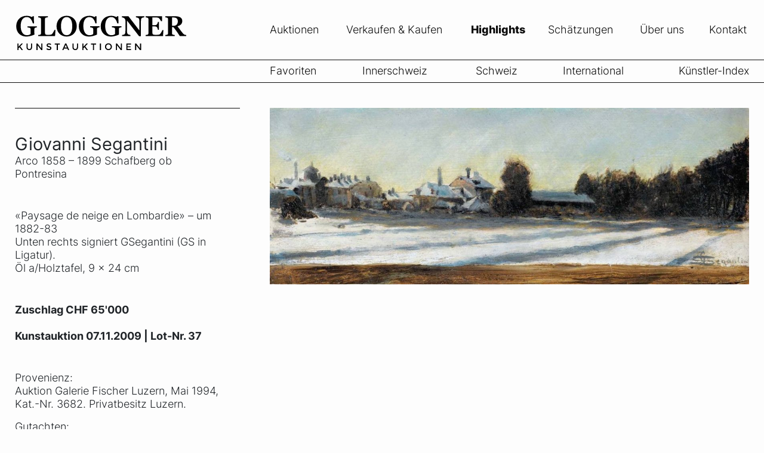

--- FILE ---
content_type: text/html; charset=UTF-8
request_url: https://gloggnerauktionen.ch/objekt/paysage-de-neige-en-lombardie-um-1882-83/
body_size: 7795
content:
<!doctype html>
<html lang="de-CH">

    <head><style>img.lazy{min-height:1px}</style><link href="https://gloggnerauktionen.ch/app/plugins/w3-total-cache/pub/js/lazyload.min.js" as="script">
    <meta charset="utf-8">
    <meta http-equiv="x-ua-compatible" content="ie=edge">
    <meta name="viewport" content="width=device-width, initial-scale=1">
    <link rel="apple-touch-icon" sizes="57x57" href="https://gloggnerauktionen.ch/app/themes/timber/dist/images/favicon/apple-icon-57x57.png">
    <link rel="apple-touch-icon" sizes="60x60" href="https://gloggnerauktionen.ch/app/themes/timber/dist/images/favicon/apple-icon-60x60.png">
    <link rel="apple-touch-icon" sizes="72x72" href="https://gloggnerauktionen.ch/app/themes/timber/dist/images/favicon/apple-icon-72x72.png">
    <link rel="apple-touch-icon" sizes="76x76" href="https://gloggnerauktionen.ch/app/themes/timber/dist/images/favicon/apple-icon-76x76.png">
    <link rel="apple-touch-icon" sizes="114x114" href="https://gloggnerauktionen.ch/app/themes/timber/dist/images/favicon/apple-icon-114x114.png">
    <link rel="apple-touch-icon" sizes="120x120" href="https://gloggnerauktionen.ch/app/themes/timber/dist/images/favicon/apple-icon-120x120.png">
    <link rel="apple-touch-icon" sizes="144x144" href="https://gloggnerauktionen.ch/app/themes/timber/dist/images/favicon/apple-icon-144x144.png">
    <link rel="apple-touch-icon" sizes="152x152" href="https://gloggnerauktionen.ch/app/themes/timber/dist/images/favicon/apple-icon-152x152.png">
    <link rel="apple-touch-icon" sizes="180x180" href="https://gloggnerauktionen.ch/app/themes/timber/dist/images/favicon/apple-icon-180x180.png">
    <link rel="icon" type="image/png" sizes="192x192"  href="https://gloggnerauktionen.ch/app/themes/timber/dist/images/favicon/android-icon-192x192.png">
    <link rel="icon" type="image/png" sizes="32x32" href="https://gloggnerauktionen.ch/app/themes/timber/dist/images/favicon/favicon-32x32.png">
    <link rel="icon" type="image/png" sizes="96x96" href="https://gloggnerauktionen.ch/app/themes/timber/dist/images/favicon/favicon-96x96.png">
    <link rel="icon" type="image/png" sizes="16x16" href="https://gloggnerauktionen.ch/app/themes/timber/dist/images/favicon/favicon-16x16.png">
    <link rel="manifest" href="https://gloggnerauktionen.ch/app/themes/timber/dist/images/favicon/manifest.json">
    <meta name='robots' content='index, follow, max-image-preview:large, max-snippet:-1, max-video-preview:-1' />
	<style>img:is([sizes="auto" i], [sizes^="auto," i]) { contain-intrinsic-size: 3000px 1500px }</style>
	
	<!-- This site is optimized with the Yoast SEO plugin v24.3 - https://yoast.com/wordpress/plugins/seo/ -->
	<title>Giovanni Segantini «Paysage de neige en Lombardie» – um 1882-83 - Gloggner Auktionen</title>
	<link rel="canonical" href="https://gloggnerauktionen.ch/objekt/paysage-de-neige-en-lombardie-um-1882-83/" />
	<meta property="og:locale" content="de_DE" />
	<meta property="og:type" content="article" />
	<meta property="og:title" content="Giovanni Segantini «Paysage de neige en Lombardie» – um 1882-83 - Gloggner Auktionen" />
	<meta property="og:url" content="https://gloggnerauktionen.ch/objekt/paysage-de-neige-en-lombardie-um-1882-83/" />
	<meta property="og:site_name" content="Gloggner Auktionen" />
	<meta property="article:modified_time" content="2022-10-27T13:27:34+00:00" />
	<meta property="og:image" content="https://gloggnerauktionen.ch/app/uploads/2022/01/2009H-037-Segantini.jpg" />
	<meta property="og:image:width" content="1250" />
	<meta property="og:image:height" content="459" />
	<meta property="og:image:type" content="image/jpeg" />
	<meta name="twitter:card" content="summary_large_image" />
	<script type="application/ld+json" class="yoast-schema-graph">{"@context":"https://schema.org","@graph":[{"@type":"WebPage","@id":"https://gloggnerauktionen.ch/objekt/paysage-de-neige-en-lombardie-um-1882-83/","url":"https://gloggnerauktionen.ch/objekt/paysage-de-neige-en-lombardie-um-1882-83/","name":"Giovanni Segantini «Paysage de neige en Lombardie» – um 1882-83 - Gloggner Auktionen","isPartOf":{"@id":"https://gloggnerauktionen.ch/#website"},"primaryImageOfPage":{"@id":"https://gloggnerauktionen.ch/objekt/paysage-de-neige-en-lombardie-um-1882-83/#primaryimage"},"image":{"@id":"https://gloggnerauktionen.ch/objekt/paysage-de-neige-en-lombardie-um-1882-83/#primaryimage"},"thumbnailUrl":"https://gloggnerauktionen.ch/app/uploads/2022/01/2009H-037-Segantini.jpg","datePublished":"2022-01-07T19:16:02+00:00","dateModified":"2022-10-27T13:27:34+00:00","breadcrumb":{"@id":"https://gloggnerauktionen.ch/objekt/paysage-de-neige-en-lombardie-um-1882-83/#breadcrumb"},"inLanguage":"de-CH","potentialAction":[{"@type":"ReadAction","target":["https://gloggnerauktionen.ch/objekt/paysage-de-neige-en-lombardie-um-1882-83/"]}]},{"@type":"ImageObject","inLanguage":"de-CH","@id":"https://gloggnerauktionen.ch/objekt/paysage-de-neige-en-lombardie-um-1882-83/#primaryimage","url":"https://gloggnerauktionen.ch/app/uploads/2022/01/2009H-037-Segantini.jpg","contentUrl":"https://gloggnerauktionen.ch/app/uploads/2022/01/2009H-037-Segantini.jpg","width":1250,"height":459},{"@type":"BreadcrumbList","@id":"https://gloggnerauktionen.ch/objekt/paysage-de-neige-en-lombardie-um-1882-83/#breadcrumb","itemListElement":[{"@type":"ListItem","position":1,"name":"Home","item":"https://gloggnerauktionen.ch/"},{"@type":"ListItem","position":2,"name":"Objekte","item":"https://gloggnerauktionen.ch/objekt/"},{"@type":"ListItem","position":3,"name":"«Paysage de neige en Lombardie» – um 1882-83"}]},{"@type":"WebSite","@id":"https://gloggnerauktionen.ch/#website","url":"https://gloggnerauktionen.ch/","name":"Gloggner Auktionen","description":"Kunstauktionen Luzern","potentialAction":[{"@type":"SearchAction","target":{"@type":"EntryPoint","urlTemplate":"https://gloggnerauktionen.ch/?s={search_term_string}"},"query-input":{"@type":"PropertyValueSpecification","valueRequired":true,"valueName":"search_term_string"}}],"inLanguage":"de-CH"}]}</script>
	<!-- / Yoast SEO plugin. -->


<link rel="alternate" type="application/rss+xml" title="Gloggner Auktionen &raquo; «Paysage de neige en Lombardie» – um 1882-83 Kommentar-Feed" href="https://gloggnerauktionen.ch/objekt/paysage-de-neige-en-lombardie-um-1882-83/feed/" />
<script type="text/javascript">
/* <![CDATA[ */
window._wpemojiSettings = {"baseUrl":"https:\/\/s.w.org\/images\/core\/emoji\/15.0.3\/72x72\/","ext":".png","svgUrl":"https:\/\/s.w.org\/images\/core\/emoji\/15.0.3\/svg\/","svgExt":".svg","source":{"concatemoji":"https:\/\/gloggnerauktionen.ch\/wp\/wp-includes\/js\/wp-emoji-release.min.js?ver=6.7.1"}};
/*! This file is auto-generated */
!function(i,n){var o,s,e;function c(e){try{var t={supportTests:e,timestamp:(new Date).valueOf()};sessionStorage.setItem(o,JSON.stringify(t))}catch(e){}}function p(e,t,n){e.clearRect(0,0,e.canvas.width,e.canvas.height),e.fillText(t,0,0);var t=new Uint32Array(e.getImageData(0,0,e.canvas.width,e.canvas.height).data),r=(e.clearRect(0,0,e.canvas.width,e.canvas.height),e.fillText(n,0,0),new Uint32Array(e.getImageData(0,0,e.canvas.width,e.canvas.height).data));return t.every(function(e,t){return e===r[t]})}function u(e,t,n){switch(t){case"flag":return n(e,"\ud83c\udff3\ufe0f\u200d\u26a7\ufe0f","\ud83c\udff3\ufe0f\u200b\u26a7\ufe0f")?!1:!n(e,"\ud83c\uddfa\ud83c\uddf3","\ud83c\uddfa\u200b\ud83c\uddf3")&&!n(e,"\ud83c\udff4\udb40\udc67\udb40\udc62\udb40\udc65\udb40\udc6e\udb40\udc67\udb40\udc7f","\ud83c\udff4\u200b\udb40\udc67\u200b\udb40\udc62\u200b\udb40\udc65\u200b\udb40\udc6e\u200b\udb40\udc67\u200b\udb40\udc7f");case"emoji":return!n(e,"\ud83d\udc26\u200d\u2b1b","\ud83d\udc26\u200b\u2b1b")}return!1}function f(e,t,n){var r="undefined"!=typeof WorkerGlobalScope&&self instanceof WorkerGlobalScope?new OffscreenCanvas(300,150):i.createElement("canvas"),a=r.getContext("2d",{willReadFrequently:!0}),o=(a.textBaseline="top",a.font="600 32px Arial",{});return e.forEach(function(e){o[e]=t(a,e,n)}),o}function t(e){var t=i.createElement("script");t.src=e,t.defer=!0,i.head.appendChild(t)}"undefined"!=typeof Promise&&(o="wpEmojiSettingsSupports",s=["flag","emoji"],n.supports={everything:!0,everythingExceptFlag:!0},e=new Promise(function(e){i.addEventListener("DOMContentLoaded",e,{once:!0})}),new Promise(function(t){var n=function(){try{var e=JSON.parse(sessionStorage.getItem(o));if("object"==typeof e&&"number"==typeof e.timestamp&&(new Date).valueOf()<e.timestamp+604800&&"object"==typeof e.supportTests)return e.supportTests}catch(e){}return null}();if(!n){if("undefined"!=typeof Worker&&"undefined"!=typeof OffscreenCanvas&&"undefined"!=typeof URL&&URL.createObjectURL&&"undefined"!=typeof Blob)try{var e="postMessage("+f.toString()+"("+[JSON.stringify(s),u.toString(),p.toString()].join(",")+"));",r=new Blob([e],{type:"text/javascript"}),a=new Worker(URL.createObjectURL(r),{name:"wpTestEmojiSupports"});return void(a.onmessage=function(e){c(n=e.data),a.terminate(),t(n)})}catch(e){}c(n=f(s,u,p))}t(n)}).then(function(e){for(var t in e)n.supports[t]=e[t],n.supports.everything=n.supports.everything&&n.supports[t],"flag"!==t&&(n.supports.everythingExceptFlag=n.supports.everythingExceptFlag&&n.supports[t]);n.supports.everythingExceptFlag=n.supports.everythingExceptFlag&&!n.supports.flag,n.DOMReady=!1,n.readyCallback=function(){n.DOMReady=!0}}).then(function(){return e}).then(function(){var e;n.supports.everything||(n.readyCallback(),(e=n.source||{}).concatemoji?t(e.concatemoji):e.wpemoji&&e.twemoji&&(t(e.twemoji),t(e.wpemoji)))}))}((window,document),window._wpemojiSettings);
/* ]]> */
</script>
<style id='wp-emoji-styles-inline-css' type='text/css'>

	img.wp-smiley, img.emoji {
		display: inline !important;
		border: none !important;
		box-shadow: none !important;
		height: 1em !important;
		width: 1em !important;
		margin: 0 0.07em !important;
		vertical-align: -0.1em !important;
		background: none !important;
		padding: 0 !important;
	}
</style>
<link rel='stylesheet' id='sage/css-css' href='https://gloggnerauktionen.ch/app/themes/timber/dist/styles/main.css' type='text/css' media='all' />
<script type="text/javascript" src="https://gloggnerauktionen.ch/wp/wp-includes/js/jquery/jquery.min.js?ver=3.7.1" id="jquery-core-js"></script>
<script type="text/javascript" src="https://gloggnerauktionen.ch/wp/wp-includes/js/jquery/jquery-migrate.min.js?ver=3.4.1" id="jquery-migrate-js"></script>
<link rel="https://api.w.org/" href="https://gloggnerauktionen.ch/wp-json/" /><link rel="EditURI" type="application/rsd+xml" title="RSD" href="https://gloggnerauktionen.ch/wp/xmlrpc.php?rsd" />
<meta name="generator" content="WordPress 6.7.1" />
<link rel='shortlink' href='https://gloggnerauktionen.ch/?p=41644' />
<link rel="alternate" title="oEmbed (JSON)" type="application/json+oembed" href="https://gloggnerauktionen.ch/wp-json/oembed/1.0/embed?url=https%3A%2F%2Fgloggnerauktionen.ch%2Fobjekt%2Fpaysage-de-neige-en-lombardie-um-1882-83%2F" />
<link rel="alternate" title="oEmbed (XML)" type="text/xml+oembed" href="https://gloggnerauktionen.ch/wp-json/oembed/1.0/embed?url=https%3A%2F%2Fgloggnerauktionen.ch%2Fobjekt%2Fpaysage-de-neige-en-lombardie-um-1882-83%2F&#038;format=xml" />
<style type="text/css">.broken_link, a.broken_link {
	text-decoration: line-through;
}</style>
    <script src="https://cdnjs.cloudflare.com/ajax/libs/popper.js/1.11.0/umd/popper.min.js" integrity="sha384-b/U6ypiBEHpOf/4+1nzFpr53nxSS+GLCkfwBdFNTxtclqqenISfwAzpKaMNFNmj4" crossorigin="anonymous"></script>
</head>
    <body class="objekte-template-default single single-objekte postid-41644 single-format-standard paysage-de-neige-en-lombardie-um-1882-83 sidebar-primary">
        
        <header class="banner">
    <div class="fixed-top">
        <div class="container">
            <nav class="row main-nav justify-content-center align-items-center">
                <div class="col-4 col-xl-4 col-lg-3   brand">
                    <a aria-label="home" class="brand" href="https://gloggnerauktionen.ch/">
                        <svg
                        version="1.1"
                        xmlns="http://www.w3.org/2000/svg"
                        xmlns:xlink="http://www.w3.org/1999/xlink"
                        >
                        <image
                            xlink:href="/app/themes/timber/dist/images/logo.svg"
                            class="logo"
                        />
                        </svg>
                    </a>
                </div>
                <div class="col-8 d-block d-lg-none d-xl-none">
                    <button class="nav-icon navbar-toggler" type="button" data-toggle="collapse" data-target="#navbarToggler" aria-controls="navbarToggler" aria-expanded="false" aria-label="Toggle navigation">
    <span></span>
    <span></span>
    <span></span>
    <span></span>
</button>                </div>
                <div class="col-12 d-block d-lg-none d-xl-none">
                    <div class="collapse navbar-collapse" id="navbarToggler">
    <ul class="navbar-nav">
                        <li class="nav-main-item  menu-item menu-item-type-post_type menu-item-object-page menu-item-home menu-item-43807"><a class="nav-main-link" href="https://gloggnerauktionen.ch/">Home</a>
            
                            </li>
                        <li class="nav-main-item  menu-item menu-item-type-custom menu-item-object-custom menu-item-43157 menu-item-has-children">
            <a target="" class="nav-main-link dropdown-toggle" href="#" data-toggle="dropdown" role="button" aria-expanded="true"  >
                Auktionen
            </a>
            
                                <ul class="nav-drop  menu-item menu-item-type-custom menu-item-object-custom menu-item-43157 menu-item-has-children dropdown-menu">
                                            <li class="nav-drop-item  menu-item menu-item-type-post_type_archive menu-item-object-onlineauktion menu-item-43155"><a href="https://gloggnerauktionen.ch/online-auktionskatalog/" title="Online-Auktionskatalog">Online-Auktionskatalog</a></li>
                                            <li class="nav-drop-item  menu-item menu-item-type-post_type menu-item-object-page menu-item-42494"><a href="https://gloggnerauktionen.ch/auktionen/informationen/" title="Informationen zur Auktion">Informationen zur Auktion</a></li>
                                            <li class="nav-drop-item  menu-item menu-item-type-post_type_archive menu-item-object-auktionen menu-item-43156"><a href="https://gloggnerauktionen.ch/auktionskataloge/" title="Sammlung Kataloge">Sammlung Kataloge</a></li>
                                    </ul>
                            </li>
                        <li class="nav-main-item  menu-item menu-item-type-custom menu-item-object-custom menu-item-42487 menu-item-has-children">
            <a target="" class="nav-main-link dropdown-toggle" href="#" data-toggle="dropdown" role="button" aria-expanded="true"  >
                Verkaufen & Kaufen
            </a>
            
                                <ul class="nav-drop  menu-item menu-item-type-custom menu-item-object-custom menu-item-42487 menu-item-has-children dropdown-menu">
                                            <li class="nav-drop-item  menu-item menu-item-type-post_type menu-item-object-page menu-item-42488"><a href="https://gloggnerauktionen.ch/verkaufen-kaufen/" title="Kunst verkaufen">Kunst verkaufen</a></li>
                                            <li class="nav-drop-item  menu-item menu-item-type-post_type menu-item-object-page menu-item-42490"><a href="https://gloggnerauktionen.ch/verkaufen-kaufen/leistungen/" title="Leistungen">Leistungen</a></li>
                                            <li class="nav-drop-item  menu-item menu-item-type-post_type menu-item-object-page menu-item-42491"><a href="https://gloggnerauktionen.ch/verkaufen-kaufen/kunst-kaufen/" title="Kunst kaufen">Kunst kaufen</a></li>
                                    </ul>
                            </li>
                        <li class="nav-main-item  menu-item menu-item-type-custom menu-item-object-custom menu-item-42495 menu-item-has-children">
            <a target="" class="nav-main-link dropdown-toggle" href="#" data-toggle="dropdown" role="button" aria-expanded="true"  >
                Highlights
            </a>
            
                                <ul class="nav-drop  menu-item menu-item-type-custom menu-item-object-custom menu-item-42495 menu-item-has-children dropdown-menu">
                                            <li class="nav-drop-item  menu-item menu-item-type-taxonomy menu-item-object-highlights current-menu-parent menu-item-42496 current-menu-parent"><a href="https://gloggnerauktionen.ch/objekte/highlights/" title="Favoriten">Favoriten</a></li>
                                            <li class="nav-drop-item  menu-item menu-item-type-taxonomy menu-item-object-highlights current-menu-parent menu-item-42497 current-menu-parent"><a href="https://gloggnerauktionen.ch/objekte/international/" title="International">International</a></li>
                                            <li class="nav-drop-item  menu-item menu-item-type-taxonomy menu-item-object-highlights current-menu-parent menu-item-42498 current-menu-parent"><a href="https://gloggnerauktionen.ch/objekte/schweiz/" title="Schweiz">Schweiz</a></li>
                                            <li class="nav-drop-item  menu-item menu-item-type-taxonomy menu-item-object-region menu-item-42499"><a href="https://gloggnerauktionen.ch/artist/innerschweiz/" title="Innerschweiz">Innerschweiz</a></li>
                                            <li class="nav-drop-item  menu-item menu-item-type-post_type_archive menu-item-object-kuenstler menu-item-42500"><a href="https://gloggnerauktionen.ch/kuenstler/" title="Künstler-Index">Künstler-Index</a></li>
                                    </ul>
                            </li>
                        <li class="nav-main-item  menu-item menu-item-type-custom menu-item-object-custom menu-item-43834 menu-item-has-children">
            <a target="" class="nav-main-link dropdown-toggle" href="#" data-toggle="dropdown" role="button" aria-expanded="true"  >
                Schätzungen
            </a>
            
                                <ul class="nav-drop  menu-item menu-item-type-custom menu-item-object-custom menu-item-43834 menu-item-has-children dropdown-menu">
                                            <li class="nav-drop-item  menu-item menu-item-type-post_type menu-item-object-page menu-item-43833"><a href="https://gloggnerauktionen.ch/schatzungen/" title="Schätzungen">Schätzungen</a></li>
                                            <li class="nav-drop-item  menu-item menu-item-type-post_type menu-item-object-page menu-item-43787"><a href="https://gloggnerauktionen.ch/schatzungen/schaetzungen-allgemeine-informationen/" title="Informationen">Informationen</a></li>
                                    </ul>
                            </li>
                        <li class="nav-main-item  menu-item menu-item-type-post_type menu-item-object-page menu-item-42501"><a class="nav-main-link" href="https://gloggnerauktionen.ch/uber-uns/">Über uns</a>
            
                            </li>
                        <li class="nav-main-item  menu-item menu-item-type-post_type menu-item-object-page menu-item-42503"><a class="nav-main-link" href="https://gloggnerauktionen.ch/kontakt/">Kontakt</a>
            
                            </li>
                        <li class="nav-main-item  menu-item menu-item-type-post_type menu-item-object-page menu-item-privacy-policy menu-item-43196"><a class="nav-main-link" href="https://gloggnerauktionen.ch/impressum/">Impressum</a>
            
                            </li>
            </ul>
</div>
                </div>
                <div class="col-xl-8 col-lg-9 d-none d-lg-block">
                    <ul class="navbar">
                                                    <li class="nav-main-item  menu-item menu-item-type-post_type_archive menu-item-object-onlineauktion menu-item-43058 menu-item-has-children"><a class="nav-main-link" href="https://gloggnerauktionen.ch/online-auktionskatalog/" title="Auktionen">Auktionen</a>
                            </li>
                                                    <li class="nav-main-item  menu-item menu-item-type-post_type menu-item-object-page menu-item-39566 menu-item-has-children"><a class="nav-main-link" href="https://gloggnerauktionen.ch/verkaufen-kaufen/" title="Verkaufen &#038; Kaufen">Verkaufen &#038; Kaufen</a>
                            </li>
                                                    <li class="nav-main-item  menu-item menu-item-type-taxonomy menu-item-object-highlights current-menu-parent menu-item-42482 current-menu-parent menu-item-has-children"><a class="nav-main-link" href="https://gloggnerauktionen.ch/objekte/highlights/" title="Highlights">Highlights</a>
                            </li>
                                                    <li class="nav-main-item  menu-item menu-item-type-post_type menu-item-object-page menu-item-39569 menu-item-has-children"><a class="nav-main-link" href="https://gloggnerauktionen.ch/schatzungen/" title="Schätzungen">Schätzungen</a>
                            </li>
                                                    <li class="nav-main-item  menu-item menu-item-type-post_type menu-item-object-page menu-item-39570"><a class="nav-main-link" href="https://gloggnerauktionen.ch/uber-uns/" title="Über uns">Über uns</a>
                            </li>
                                                    <li class="nav-main-item  menu-item menu-item-type-post_type menu-item-object-page menu-item-39571 menu-item-has-children"><a class="nav-main-link" href="https://gloggnerauktionen.ch/kontakt/" title="Kontakt">Kontakt</a>
                            </li>
                                            </ul>
                </div>
            </nav>
            <div class="header-line"></div>
            <div class="row sub-nav">
                <div class="col-xl-8 col-lg-9 d-none d-lg-block">
                    <nav class="subnav">
                                                                                    <ul class="nav-drop  menu-item menu-item-type-post_type_archive menu-item-object-onlineauktion menu-item-43058 menu-item-has-children">
                                                                            <li class="nav-drop-item  menu-item menu-item-type-post_type_archive menu-item-object-onlineauktion menu-item-43056">
                                                                                               
                                                                                        <a href="https://gloggnerauktionen.ch/online-auktionskatalog/" title="Online-Auktionskatalog">Online-Auktionskatalog</a></li>
                                                                            <li class="nav-drop-item  menu-item menu-item-type-post_type menu-item-object-page menu-item-39600">
                                                                                               
                                                                                        <a href="https://gloggnerauktionen.ch/auktionen/informationen/" title="Informationen zur Auktion">Informationen zur Auktion</a></li>
                                                                            <li class="nav-drop-item  menu-item menu-item-type-post_type_archive menu-item-object-auktionen menu-item-42924">
                                                                                               
                                                                                        <a href="https://gloggnerauktionen.ch/auktionskataloge/" title="Sammlung Kataloge">Sammlung Kataloge</a></li>
                                                                    </ul>
                                                                                                                <ul class="nav-drop  menu-item menu-item-type-post_type menu-item-object-page menu-item-39566 menu-item-has-children">
                                                                            <li class="nav-drop-item  menu-item menu-item-type-post_type menu-item-object-page menu-item-39578">
                                                                                               
                                                                                        <a href="https://gloggnerauktionen.ch/verkaufen-kaufen/" title="Kunst verkaufen">Kunst verkaufen</a></li>
                                                                            <li class="nav-drop-item  menu-item menu-item-type-post_type menu-item-object-page menu-item-39580">
                                                                                               
                                                                                        <a href="https://gloggnerauktionen.ch/verkaufen-kaufen/leistungen/" title="Leistungen">Leistungen</a></li>
                                                                            <li class="nav-drop-item  menu-item menu-item-type-post_type menu-item-object-page menu-item-39581">
                                                                                               
                                                                                        <a href="https://gloggnerauktionen.ch/verkaufen-kaufen/kunst-kaufen/" title="Kunst kaufen">Kunst kaufen</a></li>
                                                                    </ul>
                                                                                                                <ul class="nav-drop  menu-item menu-item-type-taxonomy menu-item-object-highlights current-menu-parent menu-item-42482 current-menu-parent menu-item-has-children">
                                                                            <li class="nav-drop-item  menu-item menu-item-type-taxonomy menu-item-object-highlights current-menu-parent menu-item-42485 current-menu-parent">
                                                                                               
                                                                                        <a href="https://gloggnerauktionen.ch/objekte/highlights/" title="Favoriten">Favoriten</a></li>
                                                                            <li class="nav-drop-item  menu-item menu-item-type-taxonomy menu-item-object-region menu-item-42486">
                                                                                               
                                                                                        <a href="https://gloggnerauktionen.ch/artist/innerschweiz/" title="Innerschweiz">Innerschweiz</a></li>
                                                                            <li class="nav-drop-item  menu-item menu-item-type-taxonomy menu-item-object-highlights current-menu-parent menu-item-42484 current-menu-parent">
                                                                                               
                                                                                        <a href="https://gloggnerauktionen.ch/objekte/schweiz/" title="Schweiz">Schweiz</a></li>
                                                                            <li class="nav-drop-item  menu-item menu-item-type-taxonomy menu-item-object-highlights current-menu-parent menu-item-42483 current-menu-parent">
                                                                                               
                                                                                        <a href="https://gloggnerauktionen.ch/objekte/international/" title="International">International</a></li>
                                                                            <li class="nav-drop-item  menu-item menu-item-type-post_type_archive menu-item-object-kuenstler menu-item-41237">
                                                                                               
                                                                                        <a href="https://gloggnerauktionen.ch/kuenstler/" title="Künstler-Index">Künstler-Index</a></li>
                                                                    </ul>
                                                                                                                <ul class="nav-drop  menu-item menu-item-type-post_type menu-item-object-page menu-item-39569 menu-item-has-children">
                                                                            <li class="nav-drop-item  menu-item menu-item-type-post_type menu-item-object-page menu-item-43785">
                                                                                               
                                                                                        <a href="https://gloggnerauktionen.ch/schatzungen/" title="Schätzungen">Schätzungen</a></li>
                                                                            <li class="nav-drop-item  menu-item menu-item-type-post_type menu-item-object-page menu-item-43353">
                                                                                               
                                                                                        <a href="https://gloggnerauktionen.ch/schatzungen/schaetzungen-allgemeine-informationen/" title="Informationen">Informationen</a></li>
                                                                    </ul>
                                                                                                                                                                    <ul class="nav-drop  menu-item menu-item-type-post_type menu-item-object-page menu-item-39571 menu-item-has-children">
                                                                            <li class="nav-drop-item  menu-item menu-item-type-post_type menu-item-object-page menu-item-privacy-policy menu-item-43314">
                                                                                               
                                                                                        <a href="https://gloggnerauktionen.ch/impressum/" title="Impressum">Impressum</a></li>
                                                                    </ul>
                                                                        </nav>
                </div>
            </div>
            <div class="header-line"></div>
        </div>
    </div>
</header>
    
        <div class="wrap container" role="document">
            <div class="content row">
                <main class="col-12">
                                <article class="row">
	<div class="col-lg-4 col-md-6 col-sm-12">
								<div class="custom-border d-none d-sm-block">&nbsp;</div>

















                               
            <div class="pr-sm-4 pr-0">
                                <h1>Giovanni Segantini</h1>
                                                    Arco 1858 – 1899 Schafberg ob Pontresina 
                            </div>
                    <div class="mt-5 pr-sm-4 pr-0">
    <p>
        «Paysage de neige en Lombardie» – um 1882-83<br />        Unten rechts signiert <i>GSegantini</i> (GS in Ligatur).<br />        Öl a/Holztafel,        9 × 24 cm            </p>
</div>
<div class="mt-5 pr-sm-4 pr-0">
            <strong >Zuschlag CHF 65'000<br /></strong>
                                                                    <br /><strong>Kunstauktion 07.11.2009 | Lot-Nr. 37</strong> 
                                    </div> 
<div class="mt-5 pr-sm-4 pr-0">
    <p>
        <div ><p>Provenienz:<br />Auktion Galerie Fischer Luzern, Mai 1994, Kat.-Nr. 3682.  Privatbesitz Luzern.</p></div>                        <div >Gutachten:<br />Annie-Paule Quinsac, Mailand.</div>        <div class=small><br /><p>1879 lernte Segantini den Kritiker und Kunsthändler Vittore Grubicy de Dragon kennen, der den jungen Künstler fortan betreute und - später zusammen mit seinem Bruder Alberto Grubicy - finanziell unterstützte. Nach dem Verlassen der Akademie Brera bezog Segantini in der Via San Marco 26 sein erstes Atelier, das er als Mailänder Domizil behielt,  auch nachdem er 1881 mit Luigia Bugatti, genannt Bice, der Schwester seines Studienfreundes Carlo,  aufs Land, in die Brianza, zog. Neben zahlreichen Stillleben in einer traditionell realistischen Malerei, die beim Mailänder Bürgertum begehrt waren, entstanden zu der Zeit wenige, zumeist kleinformatige Landschaften. Bei der ausgeprägt querformatigen Winterlandschaft am Abend faszinierte Segantini die Stimmung der einbrechenden Dunkelheit. Das Zwielicht der Dämmerung forderte Segantini während den späteren Jahren in Savognin wiederholt zu Darstellungen heraus, die genau jenen atmosphärischen Moment festhalten, bei dem das letzte Tageslicht die Dinge noch knapp ausmachen lässt. Der Schnee, der  auf dem weiten Acker im Vordergrund und auf den Dächern des Dorfes in der Brianza liegt und das letzte Licht reflektiert, korrespondiert mit den Furchen und dem Waldsaum, die bereits in der Dunkelheit versinken, während am Horizont die untergegangene Sonne ein fahles Licht über den Himmel wirft.  Mit dem Hell-Dunkel-Effekt, dem Heraufbeschwören der Scheidung von Tag und Nacht und der Darstellung des einfachen ländlichen Motives nahm Segantini noch in einer tonigen Malerei fundamentale Themen vorweg, die er viel später in symbolistischen Werken vertiefen sollte.   Rückseitig Besitzer-Siegel sowie ein handschriftlicher Vermerk von Vittore Grubicy de Dragon.</p>
</div>    </p>
</div>


        
        <div class="mt-5 pr-sm-4 pr-0 pb-5">
                                                                                    <a href="https://gloggnerauktionen.ch/kuenstler/giovanni-segantini/">zum Künstlerprofil</a><br />
                                                                            <a href="javascript:history.back()">zurück</a>
                    </div> 
    			</div>
	<div class="col-lg-8 col-md-6 col-sm-12 lightbox mb-5">
																																	
																										<a class="lightbox" href="https://gloggnerauktionen.ch/app/uploads/2022/01/2009H-037-Segantini-1200x0-c-default.jpg">
									<img src="data:image/svg+xml,%3Csvg%20xmlns='http://www.w3.org/2000/svg'%20viewBox='0%200%201%201'%3E%3C/svg%3E" data-src="https://gloggnerauktionen.ch/app/uploads/2022/01/2009H-037-Segantini-1200x0-c-default.jpg" class="img-fluid lazyload blur-up lazy" alt="«Paysage de neige en Lombardie» – um 1882-83 – Giovanni Segantini" width="auto" height="auto"/>
								</a>
																												</div>
</article>
                    </main>
            </div>
        </div>

        <footer class="content-info bg-black pt-5 pb-5">
    <div class="container">
        <div class="row">
            <div class="col mb-0 mb-sm-0 mb-md-4 mb-lg-0">
                <nav class="nav-footer">
                    <ul class="d-md-flex d-sm-block justify-content-between">
                        <li>
                            <p><strong>Kontakt</strong></p>
<p>Galerie Gloggner Luzern<br />
Kunstauktionen</p>
<p>Hochbühlstrasse 1<br />
6003 Luzern<br />
Switzerland</p>
<p>T +41 41 240 22 23<br />
F +41 41 240 82 82</p>
<p><a href="mailto:mail@gloggnerauktionen.ch">mail@gloggnerauktionen.ch</a><br /><a href="https://gloggnerauktionen.ch">www.gloggnerauktionen.ch</a></p>

                        </li>
                        <li class="d-block d-sm-none d-md-none d-lg-block">
                            <p><strong>Öffnungszeiten</strong></p>
<p>Montag bis Freitag nach<br />
telefonischer Voranmeldung</p>
<p><strong>Mitgliedschaften</strong></p>
<p><a href="https://www.artloss.com" target="_blank" rel="noopener">www.artloss.com</a><br />
<a href="https://www.auktionatoren.ch" target="_blank" rel="noopener">www.auktionatoren.ch</a></p>

                        </li>
                                            <li class="d-none d-sm-block nav-main-item  menu-item menu-item-type-post_type menu-item-object-page menu-item-54482 menu-item-has-children"><strong>Auktionen</strong>
                                                <ul class="nav-drop mt-3">
                                                    <li class="nav-drop-item"><a title="" href="https://gloggnerauktionen.ch/online-auktionskatalog/#">Online-Auktionskatalog</a></li>
                                                    <li class="nav-drop-item"><a title="" href="https://gloggnerauktionen.ch/auktionen/informationen/#">Informationen zur Auktion</a></li>
                                                    <li class="nav-drop-item"><a title="" href="https://gloggnerauktionen.ch/auktionskataloge/#">Sammlung Kataloge</a></li>
                                                  </ul>
                                              </li>
                                            <li class="d-none d-sm-block nav-main-item  menu-item menu-item-type-post_type menu-item-object-page menu-item-42783 menu-item-has-children"><strong>Verkaufen &#038; Kaufen</strong>
                                                <ul class="nav-drop mt-3">
                                                    <li class="nav-drop-item"><a title="" href="https://gloggnerauktionen.ch/verkaufen-kaufen/#">Kunst verkaufen</a></li>
                                                    <li class="nav-drop-item"><a title="" href="https://gloggnerauktionen.ch/verkaufen-kaufen/leistungen/#">Leistungen</a></li>
                                                    <li class="nav-drop-item"><a title="" href="https://gloggnerauktionen.ch/verkaufen-kaufen/kunst-kaufen/#">Kunst kaufen</a></li>
                                                  </ul>
                                              </li>
                                            <li class="d-none d-sm-block nav-main-item  menu-item menu-item-type-taxonomy menu-item-object-highlights current-menu-parent menu-item-42792 current-menu-parent menu-item-has-children"><strong>Highlights</strong>
                                                <ul class="nav-drop mt-3">
                                                    <li class="nav-drop-item"><a title="" href="https://gloggnerauktionen.ch/objekte/highlights/#">Favoriten</a></li>
                                                    <li class="nav-drop-item"><a title="" href="https://gloggnerauktionen.ch/objekte/international/#">International</a></li>
                                                    <li class="nav-drop-item"><a title="" href="https://gloggnerauktionen.ch/objekte/schweiz/#">Schweiz</a></li>
                                                    <li class="nav-drop-item"><a title="" href="https://gloggnerauktionen.ch/artist/innerschweiz/#">Innerschweiz</a></li>
                                                    <li class="nav-drop-item"><a title="" href="https://gloggnerauktionen.ch/kuenstler/#">Künstler-Index</a></li>
                                                  </ul>
                                              </li>
                                            <li class="d-none d-sm-block nav-main-item  menu-item menu-item-type-post_type menu-item-object-page menu-item-42798 menu-item-has-children"><strong>Allgemein</strong>
                                                <ul class="nav-drop mt-3">
                                                    <li class="nav-drop-item"><a title="" href="https://gloggnerauktionen.ch/#">Home</a></li>
                                                    <li class="nav-drop-item"><a title="" href="https://gloggnerauktionen.ch/schatzungen/#">Schätzungen</a></li>
                                                    <li class="nav-drop-item"><a title="" href="https://gloggnerauktionen.ch/uber-uns/#">Über uns</a></li>
                                                    <li class="nav-drop-item"><a title="" href="https://gloggnerauktionen.ch/kontakt/#">Kontakt</a></li>
                                                    <li class="nav-drop-item"><a title="" href="https://gloggnerauktionen.ch/impressum/#">Impressum</a></li>
                                                  </ul>
                                              </li>
                                          </ul>
                  </nav>
            </div>
        </div>
        <div class="row mt-3 mt-sm-0">
            <div class="col text-md-right">
                © 2026 Galerie Gloggner Luzern
            </div>
        </div>
    </div>
</footer>

<script src="https://gloggnerauktionen.ch/app/themes/timber/dist/scripts/vendor.js" async></script><script src="https://gloggnerauktionen.ch/app/themes/timber/dist/scripts/main.js" async></script>

    <script>window.w3tc_lazyload=1,window.lazyLoadOptions={elements_selector:".lazy",callback_loaded:function(t){var e;try{e=new CustomEvent("w3tc_lazyload_loaded",{detail:{e:t}})}catch(a){(e=document.createEvent("CustomEvent")).initCustomEvent("w3tc_lazyload_loaded",!1,!1,{e:t})}window.dispatchEvent(e)}}</script><script async src="https://gloggnerauktionen.ch/app/plugins/w3-total-cache/pub/js/lazyload.min.js"></script></body>

</html>
<!--
Performance optimized by W3 Total Cache. Learn more: https://www.boldgrid.com/w3-total-cache/

Page Caching using Disk 
Lazy Loading
Database Caching 6/67 queries in 0.165 seconds using Disk

Served from: gloggnerauktionen.ch @ 2026-01-22 08:46:13 by W3 Total Cache
-->

--- FILE ---
content_type: application/javascript
request_url: https://gloggnerauktionen.ch/app/themes/timber/dist/scripts/vendor.js
body_size: 59820
content:
(function(){function t(t,e,n){switch(n.length){case 0:return t.call(e);case 1:return t.call(e,n[0]);case 2:return t.call(e,n[0],n[1]);case 3:return t.call(e,n[0],n[1],n[2])}return t.apply(e,n)}function e(t,e,n,i){for(var o=-1,r=null==t?0:t.length;++o<r;){var s=t[o];e(i,s,n(s),t)}return i}function n(t,e){for(var n=-1,i=null==t?0:t.length;++n<i&&!1!==e(t[n],n,t););return t}function i(t,e){for(var n=-1,i=null==t?0:t.length;++n<i;)if(!e(t[n],n,t))return!1;return!0}function o(t,e){for(var n=-1,i=null==t?0:t.length,o=0,r=[];++n<i;){var s=t[n];e(s,n,t)&&(r[o++]=s)}return r}function r(t,e){return!(null==t||!t.length)&&p(t,e,0)>-1}function s(t,e,n){for(var i=-1,o=null==t?0:t.length;++i<o;)if(n(e,t[i]))return!0;return!1}function a(t,e){for(var n=-1,i=null==t?0:t.length,o=Array(i);++n<i;)o[n]=e(t[n],n,t);return o}function l(t,e){for(var n=-1,i=e.length,o=t.length;++n<i;)t[o+n]=e[n];return t}function c(t,e,n,i){var o=-1,r=null==t?0:t.length;for(i&&r&&(n=t[++o]);++o<r;)n=e(n,t[o],o,t);return n}function u(t,e,n,i){var o=null==t?0:t.length;for(i&&o&&(n=t[--o]);o--;)n=e(n,t[o],o,t);return n}function d(t,e){for(var n=-1,i=null==t?0:t.length;++n<i;)if(e(t[n],n,t))return!0;return!1}function f(t,e,n){var i;return n(t,function(t,n,o){if(e(t,n,o))return i=n,!1}),i}function h(t,e,n,i){for(var o=t.length,r=n+(i?1:-1);i?r--:++r<o;)if(e(t[r],r,t))return r;return-1}function p(t,e,n){return e==e?function(t,e,n){for(var i=n-1,o=t.length;++i<o;)if(t[i]===e)return i;return-1}(t,e,n):h(t,m,n)}function g(t,e,n,i){for(var o=n-1,r=t.length;++o<r;)if(i(t[o],e))return o;return-1}function m(t){return t!=t}function v(t,e){var n=null==t?0:t.length;return n?b(t,e)/n:mt}function y(t){return function(e){return null==e?H:e[t]}}function _(t){return function(e){return null==t?H:t[e]}}function w(t,e,n,i,o){return o(t,function(t,o,r){n=i?(i=!1,t):e(n,t,o,r)}),n}function b(t,e){for(var n,i=-1,o=t.length;++i<o;){var r=e(t[i]);r!==H&&(n=n===H?r:n+r)}return n}function C(t,e){for(var n=-1,i=Array(t);++n<t;)i[n]=e(n);return i}function S(t){return t?t.slice(0,z(t)+1).replace(ge,""):t}function T(t){return function(e){return t(e)}}function k(t,e){return a(e,function(e){return t[e]})}function E(t,e){return t.has(e)}function x(t,e){for(var n=-1,i=t.length;++n<i&&p(e,t[n],0)>-1;);return n}function O(t,e){for(var n=t.length;n--&&p(e,t[n],0)>-1;);return n}function N(t){return"\\"+wn[t]}function A(t){return pn.test(t)}function I(t){var e=-1,n=Array(t.size);return t.forEach(function(t,i){n[++e]=[i,t]}),n}function D(t,e){return function(n){return t(e(n))}}function $(t,e){for(var n=-1,i=t.length,o=0,r=[];++n<i;){var s=t[n];s!==e&&s!==F||(t[n]=F,r[o++]=n)}return r}function L(t){var e=-1,n=Array(t.size);return t.forEach(function(t){n[++e]=t}),n}function P(t){return A(t)?function(t){for(var e=fn.lastIndex=0;fn.test(t);)++e;return e}(t):zn(t)}function j(t){return A(t)?t.match(fn)||[]:t.split("")}function z(t){for(var e=t.length;e--&&me.test(t.charAt(e)););return e}var H,M=200,R="Unsupported core-js use. Try https://npms.io/search?q=ponyfill.",W="Expected a function",Y="Invalid `variable` option passed into `_.template`",X="__lodash_hash_undefined__",q=500,F="__lodash_placeholder__",B=1,U=2,Q=4,V=1,Z=2,K=1,G=2,J=4,tt=8,et=16,nt=32,it=64,ot=128,rt=256,st=512,at=30,lt="...",ct=800,ut=16,dt=1,ft=2,ht=1/0,pt=9007199254740991,gt=1.7976931348623157e308,mt=NaN,vt=4294967295,yt=vt-1,_t=vt>>>1,wt=[["ary",ot],["bind",K],["bindKey",G],["curry",tt],["curryRight",et],["flip",st],["partial",nt],["partialRight",it],["rearg",rt]],bt="[object Arguments]",Ct="[object Array]",St="[object AsyncFunction]",Tt="[object Boolean]",kt="[object Date]",Et="[object DOMException]",xt="[object Error]",Ot="[object Function]",Nt="[object GeneratorFunction]",At="[object Map]",It="[object Number]",Dt="[object Null]",$t="[object Object]",Lt="[object Promise]",Pt="[object Proxy]",jt="[object RegExp]",zt="[object Set]",Ht="[object String]",Mt="[object Symbol]",Rt="[object Undefined]",Wt="[object WeakMap]",Yt="[object WeakSet]",Xt="[object ArrayBuffer]",qt="[object DataView]",Ft="[object Float32Array]",Bt="[object Float64Array]",Ut="[object Int8Array]",Qt="[object Int16Array]",Vt="[object Int32Array]",Zt="[object Uint8Array]",Kt="[object Uint8ClampedArray]",Gt="[object Uint16Array]",Jt="[object Uint32Array]",te=/\b__p \+= '';/g,ee=/\b(__p \+=) '' \+/g,ne=/(__e\(.*?\)|\b__t\)) \+\n'';/g,ie=/&(?:amp|lt|gt|quot|#39);/g,oe=/[&<>"']/g,re=RegExp(ie.source),se=RegExp(oe.source),ae=/<%-([\s\S]+?)%>/g,le=/<%([\s\S]+?)%>/g,ce=/<%=([\s\S]+?)%>/g,ue=/\.|\[(?:[^[\]]*|(["'])(?:(?!\1)[^\\]|\\.)*?\1)\]/,de=/^\w*$/,fe=/[^.[\]]+|\[(?:(-?\d+(?:\.\d+)?)|(["'])((?:(?!\2)[^\\]|\\.)*?)\2)\]|(?=(?:\.|\[\])(?:\.|\[\]|$))/g,he=/[\\^$.*+?()[\]{}|]/g,pe=RegExp(he.source),ge=/^\s+/,me=/\s/,ve=/\{(?:\n\/\* \[wrapped with .+\] \*\/)?\n?/,ye=/\{\n\/\* \[wrapped with (.+)\] \*/,_e=/,? & /,we=/[^\x00-\x2f\x3a-\x40\x5b-\x60\x7b-\x7f]+/g,be=/[()=,{}\[\]\/\s]/,Ce=/\\(\\)?/g,Se=/\$\{([^\\}]*(?:\\.[^\\}]*)*)\}/g,Te=/\w*$/,ke=/^[-+]0x[0-9a-f]+$/i,Ee=/^0b[01]+$/i,xe=/^\[object .+?Constructor\]$/,Oe=/^0o[0-7]+$/i,Ne=/^(?:0|[1-9]\d*)$/,Ae=/[\xc0-\xd6\xd8-\xf6\xf8-\xff\u0100-\u017f]/g,Ie=/($^)/,De=/['\n\r\u2028\u2029\\]/g,$e="\\ud800-\\udfff",Le="\\u0300-\\u036f\\ufe20-\\ufe2f\\u20d0-\\u20ff",Pe="\\u2700-\\u27bf",je="a-z\\xdf-\\xf6\\xf8-\\xff",ze="A-Z\\xc0-\\xd6\\xd8-\\xde",He="\\ufe0e\\ufe0f",Me="\\xac\\xb1\\xd7\\xf7\\x00-\\x2f\\x3a-\\x40\\x5b-\\x60\\x7b-\\xbf\\u2000-\\u206f \\t\\x0b\\f\\xa0\\ufeff\\n\\r\\u2028\\u2029\\u1680\\u180e\\u2000\\u2001\\u2002\\u2003\\u2004\\u2005\\u2006\\u2007\\u2008\\u2009\\u200a\\u202f\\u205f\\u3000",Re="['’]",We="["+$e+"]",Ye="["+Me+"]",Xe="["+Le+"]",qe="\\d+",Fe="["+Pe+"]",Be="["+je+"]",Ue="[^"+$e+Me+qe+Pe+je+ze+"]",Qe="\\ud83c[\\udffb-\\udfff]",Ve="[^"+$e+"]",Ze="(?:\\ud83c[\\udde6-\\uddff]){2}",Ke="[\\ud800-\\udbff][\\udc00-\\udfff]",Ge="["+ze+"]",Je="\\u200d",tn="(?:"+Be+"|"+Ue+")",en="(?:"+Ge+"|"+Ue+")",nn="(?:['’](?:d|ll|m|re|s|t|ve))?",on="(?:['’](?:D|LL|M|RE|S|T|VE))?",rn="(?:"+Xe+"|"+Qe+")"+"?",sn="["+He+"]?",an=sn+rn+("(?:"+Je+"(?:"+[Ve,Ze,Ke].join("|")+")"+sn+rn+")*"),ln="(?:"+[Fe,Ze,Ke].join("|")+")"+an,cn="(?:"+[Ve+Xe+"?",Xe,Ze,Ke,We].join("|")+")",un=RegExp(Re,"g"),dn=RegExp(Xe,"g"),fn=RegExp(Qe+"(?="+Qe+")|"+cn+an,"g"),hn=RegExp([Ge+"?"+Be+"+"+nn+"(?="+[Ye,Ge,"$"].join("|")+")",en+"+"+on+"(?="+[Ye,Ge+tn,"$"].join("|")+")",Ge+"?"+tn+"+"+nn,Ge+"+"+on,"\\d*(?:1ST|2ND|3RD|(?![123])\\dTH)(?=\\b|[a-z_])","\\d*(?:1st|2nd|3rd|(?![123])\\dth)(?=\\b|[A-Z_])",qe,ln].join("|"),"g"),pn=RegExp("["+Je+$e+Le+He+"]"),gn=/[a-z][A-Z]|[A-Z]{2}[a-z]|[0-9][a-zA-Z]|[a-zA-Z][0-9]|[^a-zA-Z0-9 ]/,mn=["Array","Buffer","DataView","Date","Error","Float32Array","Float64Array","Function","Int8Array","Int16Array","Int32Array","Map","Math","Object","Promise","RegExp","Set","String","Symbol","TypeError","Uint8Array","Uint8ClampedArray","Uint16Array","Uint32Array","WeakMap","_","clearTimeout","isFinite","parseInt","setTimeout"],vn=-1,yn={};yn[Ft]=yn[Bt]=yn[Ut]=yn[Qt]=yn[Vt]=yn[Zt]=yn[Kt]=yn[Gt]=yn[Jt]=!0,yn[bt]=yn[Ct]=yn[Xt]=yn[Tt]=yn[qt]=yn[kt]=yn[xt]=yn[Ot]=yn[At]=yn[It]=yn[$t]=yn[jt]=yn[zt]=yn[Ht]=yn[Wt]=!1;var _n={};_n[bt]=_n[Ct]=_n[Xt]=_n[qt]=_n[Tt]=_n[kt]=_n[Ft]=_n[Bt]=_n[Ut]=_n[Qt]=_n[Vt]=_n[At]=_n[It]=_n[$t]=_n[jt]=_n[zt]=_n[Ht]=_n[Mt]=_n[Zt]=_n[Kt]=_n[Gt]=_n[Jt]=!0,_n[xt]=_n[Ot]=_n[Wt]=!1;var wn={"\\":"\\","'":"'","\n":"n","\r":"r","\u2028":"u2028","\u2029":"u2029"},bn=parseFloat,Cn=parseInt,Sn="object"==typeof global&&global&&global.Object===Object&&global,Tn="object"==typeof self&&self&&self.Object===Object&&self,kn=Sn||Tn||Function("return this")(),En="object"==typeof exports&&exports&&!exports.nodeType&&exports,xn=En&&"object"==typeof module&&module&&!module.nodeType&&module,On=xn&&xn.exports===En,Nn=On&&Sn.process,An=function(){try{var t=xn&&xn.require&&xn.require("util").types;return t||Nn&&Nn.binding&&Nn.binding("util")}catch(t){}}(),In=An&&An.isArrayBuffer,Dn=An&&An.isDate,$n=An&&An.isMap,Ln=An&&An.isRegExp,Pn=An&&An.isSet,jn=An&&An.isTypedArray,zn=y("length"),Hn=_({"À":"A","Á":"A","Â":"A","Ã":"A","Ä":"A","Å":"A","à":"a","á":"a","â":"a","ã":"a","ä":"a","å":"a","Ç":"C","ç":"c","Ð":"D","ð":"d","È":"E","É":"E","Ê":"E","Ë":"E","è":"e","é":"e","ê":"e","ë":"e","Ì":"I","Í":"I","Î":"I","Ï":"I","ì":"i","í":"i","î":"i","ï":"i","Ñ":"N","ñ":"n","Ò":"O","Ó":"O","Ô":"O","Õ":"O","Ö":"O","Ø":"O","ò":"o","ó":"o","ô":"o","õ":"o","ö":"o","ø":"o","Ù":"U","Ú":"U","Û":"U","Ü":"U","ù":"u","ú":"u","û":"u","ü":"u","Ý":"Y","ý":"y","ÿ":"y","Æ":"Ae","æ":"ae","Þ":"Th","þ":"th","ß":"ss","Ā":"A","Ă":"A","Ą":"A","ā":"a","ă":"a","ą":"a","Ć":"C","Ĉ":"C","Ċ":"C","Č":"C","ć":"c","ĉ":"c","ċ":"c","č":"c","Ď":"D","Đ":"D","ď":"d","đ":"d","Ē":"E","Ĕ":"E","Ė":"E","Ę":"E","Ě":"E","ē":"e","ĕ":"e","ė":"e","ę":"e","ě":"e","Ĝ":"G","Ğ":"G","Ġ":"G","Ģ":"G","ĝ":"g","ğ":"g","ġ":"g","ģ":"g","Ĥ":"H","Ħ":"H","ĥ":"h","ħ":"h","Ĩ":"I","Ī":"I","Ĭ":"I","Į":"I","İ":"I","ĩ":"i","ī":"i","ĭ":"i","į":"i","ı":"i","Ĵ":"J","ĵ":"j","Ķ":"K","ķ":"k","ĸ":"k","Ĺ":"L","Ļ":"L","Ľ":"L","Ŀ":"L","Ł":"L","ĺ":"l","ļ":"l","ľ":"l","ŀ":"l","ł":"l","Ń":"N","Ņ":"N","Ň":"N","Ŋ":"N","ń":"n","ņ":"n","ň":"n","ŋ":"n","Ō":"O","Ŏ":"O","Ő":"O","ō":"o","ŏ":"o","ő":"o","Ŕ":"R","Ŗ":"R","Ř":"R","ŕ":"r","ŗ":"r","ř":"r","Ś":"S","Ŝ":"S","Ş":"S","Š":"S","ś":"s","ŝ":"s","ş":"s","š":"s","Ţ":"T","Ť":"T","Ŧ":"T","ţ":"t","ť":"t","ŧ":"t","Ũ":"U","Ū":"U","Ŭ":"U","Ů":"U","Ű":"U","Ų":"U","ũ":"u","ū":"u","ŭ":"u","ů":"u","ű":"u","ų":"u","Ŵ":"W","ŵ":"w","Ŷ":"Y","ŷ":"y","Ÿ":"Y","Ź":"Z","Ż":"Z","Ž":"Z","ź":"z","ż":"z","ž":"z","Ĳ":"IJ","ĳ":"ij","Œ":"Oe","œ":"oe","ŉ":"'n","ſ":"s"}),Mn=_({"&":"&amp;","<":"&lt;",">":"&gt;",'"':"&quot;","'":"&#39;"}),Rn=_({"&amp;":"&","&lt;":"<","&gt;":">","&quot;":'"',"&#39;":"'"}),Wn=function _(me){function $e(t){if(rr(t)&&!Ga(t)&&!(t instanceof je)){if(t instanceof Pe)return t;if(Vr.call(t,"__wrapped__"))return Io(t)}return new Pe(t)}function Le(){}function Pe(t,e){this.__wrapped__=t,this.__actions__=[],this.__chain__=!!e,this.__index__=0,this.__values__=H}function je(t){this.__wrapped__=t,this.__actions__=[],this.__dir__=1,this.__filtered__=!1,this.__iteratees__=[],this.__takeCount__=vt,this.__views__=[]}function ze(t){var e=-1,n=null==t?0:t.length;for(this.clear();++e<n;){var i=t[e];this.set(i[0],i[1])}}function He(t){var e=-1,n=null==t?0:t.length;for(this.clear();++e<n;){var i=t[e];this.set(i[0],i[1])}}function Me(t){var e=-1,n=null==t?0:t.length;for(this.clear();++e<n;){var i=t[e];this.set(i[0],i[1])}}function Re(t){var e=-1,n=null==t?0:t.length;for(this.__data__=new Me;++e<n;)this.add(t[e])}function We(t){this.size=(this.__data__=new He(t)).size}function Ye(t,e){var n=Ga(t),i=!n&&Ka(t),o=!n&&!i&&tl(t),r=!n&&!i&&!o&&rl(t),s=n||i||o||r,a=s?C(t.length,Yr):[],l=a.length;for(var c in t)!e&&!Vr.call(t,c)||s&&("length"==c||o&&("offset"==c||"parent"==c)||r&&("buffer"==c||"byteLength"==c||"byteOffset"==c)||mo(c,l))||a.push(c);return a}function Xe(t){var e=t.length;return e?t[ii(0,e-1)]:H}function qe(t,e,n){(n===H||Ko(t[e],n))&&(n!==H||e in t)||Ve(t,e,n)}function Fe(t,e,n){var i=t[e];Vr.call(t,e)&&Ko(i,n)&&(n!==H||e in t)||Ve(t,e,n)}function Be(t,e){for(var n=t.length;n--;)if(Ko(t[n][0],e))return n;return-1}function Ue(t,e,n,i){return Us(t,function(t,o,r){e(i,t,n(t),r)}),i}function Qe(t,e){return t&&Di(e,_r(e),t)}function Ve(t,e,n){"__proto__"==e&&hs?hs(t,e,{configurable:!0,enumerable:!0,value:n,writable:!0}):t[e]=n}function Ze(t,e){for(var n=-1,i=e.length,o=Pr(i),r=null==t;++n<i;)o[n]=r?H:vr(t,e[n]);return o}function Ke(t,e,n){return t==t&&(n!==H&&(t=t<=n?t:n),e!==H&&(t=t>=e?t:e)),t}function Ge(t,e,i,o,r,s){var a,l=e&B,c=e&U,u=e&Q;if(i&&(a=r?i(t,o,r,s):i(t)),a!==H)return a;if(!or(t))return t;var d,f,h,p,g,m,v,y,_,w=Ga(t);if(w){if(y=(v=t).length,_=new v.constructor(y),y&&"string"==typeof v[0]&&Vr.call(v,"index")&&(_.index=v.index,_.input=v.input),a=_,!l)return Ii(t,a)}else{var b=ra(t),C=b==Ot||b==Nt;if(tl(t))return ki(t,l);if(b==$t||b==bt||C&&!r){if(a=c||C?{}:po(t),!l)return c?(h=t,m=t,p=(g=a)&&Di(m,wr(m),g),Di(h,oa(h),p)):(d=t,f=Qe(a,t),Di(d,ia(d),f))}else{if(!_n[b])return r?t:{};a=function(t,e,n){var i,o,r,s,a,l=t.constructor;switch(e){case Xt:return Ei(t);case Tt:case kt:return new l(+t);case qt:return a=n,new(s=t).constructor(a?Ei(s.buffer):s.buffer,s.byteOffset,s.byteLength);case Ft:case Bt:case Ut:case Qt:case Vt:case Zt:case Kt:case Gt:case Jt:return xi(t,n);case At:return new l;case It:case Ht:return new l(t);case jt:return(r=new(o=t).constructor(o.source,Te.exec(o))).lastIndex=o.lastIndex,r;case zt:return new l;case Mt:return i=t,qs?Rr(qs.call(i)):{}}}(t,b,l)}}s||(s=new We);var S=s.get(t);if(S)return S;s.set(t,a),ol(t)?t.forEach(function(n){a.add(Ge(n,e,i,n,t,s))}):nl(t)&&t.forEach(function(n,o){a.set(o,Ge(n,e,i,o,t,s))});var T=w?H:(u?c?ro:oo:c?wr:_r)(t);return n(T||t,function(n,o){T&&(n=t[o=n]),Fe(a,o,Ge(n,e,i,o,t,s))}),a}function Je(t,e,n){var i=n.length;if(null==t)return!i;for(t=Rr(t);i--;){var o=n[i],r=e[o],s=t[o];if(s===H&&!(o in t)||!r(s))return!1}return!0}function tn(t,e,n){if("function"!=typeof t)throw new Xr(W);return ua(function(){t.apply(H,n)},e)}function en(t,e,n,i){var o=-1,l=r,c=!0,u=t.length,d=[],f=e.length;if(!u)return d;n&&(e=a(e,T(n))),i?(l=s,c=!1):e.length>=M&&(l=E,c=!1,e=new Re(e));t:for(;++o<u;){var h=t[o],p=null==n?h:n(h);if(h=i||0!==h?h:0,c&&p==p){for(var g=f;g--;)if(e[g]===p)continue t;d.push(h)}else l(e,p,i)||d.push(h)}return d}function nn(t,e){var n=!0;return Us(t,function(t,i,o){return n=!!e(t,i,o)}),n}function on(t,e,n){for(var i=-1,o=t.length;++i<o;){var r=t[i],s=e(r);if(null!=s&&(a===H?s==s&&!cr(s):n(s,a)))var a=s,l=r}return l}function rn(t,e){var n=[];return Us(t,function(t,i,o){e(t,i,o)&&n.push(t)}),n}function sn(t,e,n,i,o){var r=-1,s=t.length;for(n||(n=go),o||(o=[]);++r<s;){var a=t[r];e>0&&n(a)?e>1?sn(a,e-1,n,i,o):l(o,a):i||(o[o.length]=a)}return o}function an(t,e){return t&&Vs(t,e,_r)}function ln(t,e){return t&&Zs(t,e,_r)}function cn(t,e){return o(e,function(e){return er(t[e])})}function fn(t,e){for(var n=0,i=(e=Si(e,t)).length;null!=t&&n<i;)t=t[No(e[n++])];return n&&n==i?t:H}function pn(t,e,n){var i=e(t);return Ga(t)?i:l(i,n(t))}function wn(t){return null==t?t===H?Rt:Dt:fs&&fs in Rr(t)?function(t){var e=Vr.call(t,fs),n=t[fs];try{t[fs]=H;var i=!0}catch(t){}var o=Gr.call(t);return i&&(e?t[fs]=n:delete t[fs]),o}(t):(e=t,Gr.call(e));var e}function Sn(t,e){return t>e}function Tn(t,e){return null!=t&&Vr.call(t,e)}function En(t,e){return null!=t&&e in Rr(t)}function xn(t,e,n){for(var i=n?s:r,o=t[0].length,l=t.length,c=l,u=Pr(l),d=1/0,f=[];c--;){var h=t[c];c&&e&&(h=a(h,T(e))),d=ks(h.length,d),u[c]=!n&&(e||o>=120&&h.length>=120)?new Re(c&&h):H}h=t[0];var p=-1,g=u[0];t:for(;++p<o&&f.length<d;){var m=h[p],v=e?e(m):m;if(m=n||0!==m?m:0,!(g?E(g,v):i(f,v,n))){for(c=l;--c;){var y=u[c];if(!(y?E(y,v):i(t[c],v,n)))continue t}g&&g.push(v),f.push(m)}}return f}function Nn(e,n,i){var o=null==(e=To(e,n=Si(n,e)))?e:e[No(jo(n))];return null==o?H:t(o,e,i)}function An(t){return rr(t)&&wn(t)==bt}function zn(t,e,n,i,o){return t===e||(null==t||null==e||!rr(t)&&!rr(e)?t!=t&&e!=e:function(t,e,n,i,o,r){var s=Ga(t),a=Ga(e),l=s?Ct:ra(t),c=a?Ct:ra(e),u=(l=l==bt?$t:l)==$t,d=(c=c==bt?$t:c)==$t,f=l==c;if(f&&tl(t)){if(!tl(e))return!1;s=!0,u=!1}if(f&&!u)return r||(r=new We),s||rl(t)?no(t,e,n,i,o,r):function(t,e,n,i,o,r,s){switch(n){case qt:if(t.byteLength!=e.byteLength||t.byteOffset!=e.byteOffset)return!1;t=t.buffer,e=e.buffer;case Xt:return!(t.byteLength!=e.byteLength||!r(new os(t),new os(e)));case Tt:case kt:case It:return Ko(+t,+e);case xt:return t.name==e.name&&t.message==e.message;case jt:case Ht:return t==e+"";case At:var a=I;case zt:var l=i&V;if(a||(a=L),t.size!=e.size&&!l)return!1;var c=s.get(t);if(c)return c==e;i|=Z,s.set(t,e);var u=no(a(t),a(e),i,o,r,s);return s.delete(t),u;case Mt:if(qs)return qs.call(t)==qs.call(e)}return!1}(t,e,l,n,i,o,r);if(!(n&V)){var h=u&&Vr.call(t,"__wrapped__"),p=d&&Vr.call(e,"__wrapped__");if(h||p){var g=h?t.value():t,m=p?e.value():e;return r||(r=new We),o(g,m,n,i,r)}}return!!f&&(r||(r=new We),function(t,e,n,i,o,r){var s=n&V,a=oo(t),l=a.length;if(l!=oo(e).length&&!s)return!1;for(var c=l;c--;){var u=a[c];if(!(s?u in e:Vr.call(e,u)))return!1}var d=r.get(t),f=r.get(e);if(d&&f)return d==e&&f==t;var h=!0;r.set(t,e),r.set(e,t);for(var p=s;++c<l;){u=a[c];var g=t[u],m=e[u];if(i)var v=s?i(m,g,u,e,t,r):i(g,m,u,t,e,r);if(!(v===H?g===m||o(g,m,n,i,r):v)){h=!1;break}p||(p="constructor"==u)}if(h&&!p){var y=t.constructor,_=e.constructor;y!=_&&"constructor"in t&&"constructor"in e&&!("function"==typeof y&&y instanceof y&&"function"==typeof _&&_ instanceof _)&&(h=!1)}return r.delete(t),r.delete(e),h}(t,e,n,i,o,r))}(t,e,n,i,zn,o))}function Yn(t,e,n,i){var o=n.length,r=o,s=!i;if(null==t)return!r;for(t=Rr(t);o--;){var a=n[o];if(s&&a[2]?a[1]!==t[a[0]]:!(a[0]in t))return!1}for(;++o<r;){var l=(a=n[o])[0],c=t[l],u=a[1];if(s&&a[2]){if(c===H&&!(l in t))return!1}else{var d=new We;if(i)var f=i(c,u,l,t,e,d);if(!(f===H?zn(u,c,V|Z,i,d):f))return!1}}return!0}function Xn(t){return!(!or(t)||(e=t,Kr&&Kr in e))&&(er(t)?es:xe).test(Ao(t));var e}function qn(t){return"function"==typeof t?t:null==t?xr:"object"==typeof t?Ga(t)?Zn(t[0],t[1]):Vn(t):Ir(t)}function Fn(t){if(!wo(t))return Ss(t);var e=[];for(var n in Rr(t))Vr.call(t,n)&&"constructor"!=n&&e.push(n);return e}function Bn(t){if(!or(t))return function(t){var e=[];if(null!=t)for(var n in Rr(t))e.push(n);return e}(t);var e=wo(t),n=[];for(var i in t)("constructor"!=i||!e&&Vr.call(t,i))&&n.push(i);return n}function Un(t,e){return t<e}function Qn(t,e){var n=-1,i=Go(t)?Pr(t.length):[];return Us(t,function(t,o,r){i[++n]=e(t,o,r)}),i}function Vn(t){var e=uo(t);return 1==e.length&&e[0][2]?Co(e[0][0],e[0][1]):function(n){return n===t||Yn(n,t,e)}}function Zn(t,e){return yo(t)&&bo(e)?Co(No(t),e):function(n){var i=vr(n,t);return i===H&&i===e?yr(n,t):zn(e,i,V|Z)}}function Kn(t,e,n,i,o){t!==e&&Vs(e,function(r,s){if(o||(o=new We),or(r))!function(t,e,n,i,o,r,s){var a=ko(t,n),l=ko(e,n),c=s.get(l);if(c)return qe(t,n,c),H;var u=r?r(a,l,n+"",t,e,s):H,d=u===H;if(d){var f=Ga(l),h=!f&&tl(l),p=!f&&!h&&rl(l);u=l,f||h||p?Ga(a)?u=a:Jo(a)?u=Ii(a):h?(d=!1,u=ki(l,!0)):p?(d=!1,u=xi(l,!0)):u=[]:ar(l)||Ka(l)?(u=a,Ka(a)?u=gr(a):or(a)&&!er(a)||(u=po(l))):d=!1}d&&(s.set(l,u),o(u,l,i,r,s),s.delete(l)),qe(t,n,u)}(t,e,s,n,Kn,i,o);else{var a=i?i(ko(t,s),r,s+"",t,e,o):H;a===H&&(a=r),qe(t,s,a)}},wr)}function Gn(t,e){var n=t.length;if(n)return mo(e+=e<0?n:0,n)?t[e]:H}function Jn(t,e,n){var i=-1;return e=a(e=e.length?a(e,function(t){return Ga(t)?function(e){return fn(e,1===t.length?t[0]:t)}:t}):[xr],T(lo())),function(t,e){var n=t.length;for(t.sort(e);n--;)t[n]=t[n].value;return t}(Qn(t,function(t,n,o){return{criteria:a(e,function(e){return e(t)}),index:++i,value:t}}),function(t,e){return function(t,e,n){for(var i=-1,o=t.criteria,r=e.criteria,s=o.length,a=n.length;++i<s;){var l=Oi(o[i],r[i]);if(l)return i>=a?l:l*("desc"==n[i]?-1:1)}return t.index-e.index}(t,e,n)})}function ti(t,e,n){for(var i=-1,o=e.length,r={};++i<o;){var s=e[i],a=fn(t,s);n(a,s)&&si(r,Si(s,t),a)}return r}function ei(t,e,n,i){var o=i?g:p,r=-1,s=e.length,l=t;for(t===e&&(e=Ii(e)),n&&(l=a(t,T(n)));++r<s;)for(var c=0,u=e[r],d=n?n(u):u;(c=o(l,d,c,i))>-1;)l!==t&&cs.call(l,c,1),cs.call(t,c,1);return t}function ni(t,e){for(var n=t?e.length:0,i=n-1;n--;){var o=e[n];if(n==i||o!==r){var r=o;mo(o)?cs.call(t,o,1):gi(t,o)}}return t}function ii(t,e){return t+ys(Os()*(e-t+1))}function oi(t,e){var n="";if(!t||e<1||e>pt)return n;do{e%2&&(n+=t),(e=ys(e/2))&&(t+=t)}while(e);return n}function ri(t,e){return da(So(t,e,xr),t+"")}function si(t,e,n,i){if(!or(t))return t;for(var o=-1,r=(e=Si(e,t)).length,s=r-1,a=t;null!=a&&++o<r;){var l=No(e[o]),c=n;if("__proto__"===l||"constructor"===l||"prototype"===l)return t;if(o!=s){var u=a[l];(c=i?i(u,l,a):H)===H&&(c=or(u)?u:mo(e[o+1])?[]:{})}Fe(a,l,c),a=a[l]}return t}function ai(t,e,n){var i=-1,o=t.length;e<0&&(e=-e>o?0:o+e),(n=n>o?o:n)<0&&(n+=o),o=e>n?0:n-e>>>0,e>>>=0;for(var r=Pr(o);++i<o;)r[i]=t[i+e];return r}function li(t,e){var n;return Us(t,function(t,i,o){return!(n=e(t,i,o))}),!!n}function ci(t,e,n){var i=0,o=null==t?i:t.length;if("number"==typeof e&&e==e&&o<=_t){for(;i<o;){var r=i+o>>>1,s=t[r];null!==s&&!cr(s)&&(n?s<=e:s<e)?i=r+1:o=r}return o}return ui(t,e,xr,n)}function ui(t,e,n,i){var o=0,r=null==t?0:t.length;if(0===r)return 0;for(var s=(e=n(e))!=e,a=null===e,l=cr(e),c=e===H;o<r;){var u=ys((o+r)/2),d=n(t[u]),f=d!==H,h=null===d,p=d==d,g=cr(d);if(s)var m=i||p;else m=c?p&&(i||f):a?p&&f&&(i||!h):l?p&&f&&!h&&(i||!g):!h&&!g&&(i?d<=e:d<e);m?o=u+1:r=u}return ks(r,yt)}function di(t,e){for(var n=-1,i=t.length,o=0,r=[];++n<i;){var s=t[n],a=e?e(s):s;if(!n||!Ko(a,l)){var l=a;r[o++]=0===s?0:s}}return r}function fi(t){return"number"==typeof t?t:cr(t)?mt:+t}function hi(t){if("string"==typeof t)return t;if(Ga(t))return a(t,hi)+"";if(cr(t))return Fs?Fs.call(t):"";var e=t+"";return"0"==e&&1/t==-ht?"-0":e}function pi(t,e,n){var i=-1,o=r,a=t.length,l=!0,c=[],u=c;if(n)l=!1,o=s;else if(a>=M){var d=e?null:ea(t);if(d)return L(d);l=!1,o=E,u=new Re}else u=e?[]:c;t:for(;++i<a;){var f=t[i],h=e?e(f):f;if(f=n||0!==f?f:0,l&&h==h){for(var p=u.length;p--;)if(u[p]===h)continue t;e&&u.push(h),c.push(f)}else o(u,h,n)||(u!==c&&u.push(h),c.push(f))}return c}function gi(t,e){return null==(t=To(t,e=Si(e,t)))||delete t[No(jo(e))]}function mi(t,e,n,i){return si(t,e,n(fn(t,e)),i)}function vi(t,e,n,i){for(var o=t.length,r=i?o:-1;(i?r--:++r<o)&&e(t[r],r,t););return n?ai(t,i?0:r,i?r+1:o):ai(t,i?r+1:0,i?o:r)}function yi(t,e){var n=t;return n instanceof je&&(n=n.value()),c(e,function(t,e){return e.func.apply(e.thisArg,l([t],e.args))},n)}function _i(t,e,n){var i=t.length;if(i<2)return i?pi(t[0]):[];for(var o=-1,r=Pr(i);++o<i;)for(var s=t[o],a=-1;++a<i;)a!=o&&(r[o]=en(r[o]||s,t[a],e,n));return pi(sn(r,1),e,n)}function wi(t,e,n){for(var i=-1,o=t.length,r=e.length,s={};++i<o;)n(s,t[i],i<r?e[i]:H);return s}function bi(t){return Jo(t)?t:[]}function Ci(t){return"function"==typeof t?t:xr}function Si(t,e){return Ga(t)?t:yo(t,e)?[t]:fa(mr(t))}function Ti(t,e,n){var i=t.length;return n=n===H?i:n,!e&&n>=i?t:ai(t,e,n)}function ki(t,e){if(e)return t.slice();var n=t.length,i=rs?rs(n):new t.constructor(n);return t.copy(i),i}function Ei(t){var e=new t.constructor(t.byteLength);return new os(e).set(new os(t)),e}function xi(t,e){return new t.constructor(e?Ei(t.buffer):t.buffer,t.byteOffset,t.length)}function Oi(t,e){if(t!==e){var n=t!==H,i=null===t,o=t==t,r=cr(t),s=e!==H,a=null===e,l=e==e,c=cr(e);if(!a&&!c&&!r&&t>e||r&&s&&l&&!a&&!c||i&&s&&l||!n&&l||!o)return 1;if(!i&&!r&&!c&&t<e||c&&n&&o&&!i&&!r||a&&n&&o||!s&&o||!l)return-1}return 0}function Ni(t,e,n,i){for(var o=-1,r=t.length,s=n.length,a=-1,l=e.length,c=Ts(r-s,0),u=Pr(l+c),d=!i;++a<l;)u[a]=e[a];for(;++o<s;)(d||o<r)&&(u[n[o]]=t[o]);for(;c--;)u[a++]=t[o++];return u}function Ai(t,e,n,i){for(var o=-1,r=t.length,s=-1,a=n.length,l=-1,c=e.length,u=Ts(r-a,0),d=Pr(u+c),f=!i;++o<u;)d[o]=t[o];for(var h=o;++l<c;)d[h+l]=e[l];for(;++s<a;)(f||o<r)&&(d[h+n[s]]=t[o++]);return d}function Ii(t,e){var n=-1,i=t.length;for(e||(e=Pr(i));++n<i;)e[n]=t[n];return e}function Di(t,e,n,i){var o=!n;n||(n={});for(var r=-1,s=e.length;++r<s;){var a=e[r],l=i?i(n[a],t[a],a,n,t):H;l===H&&(l=t[a]),o?Ve(n,a,l):Fe(n,a,l)}return n}function $i(t,n){return function(i,o){var r=Ga(i)?e:Ue,s=n?n():{};return r(i,t,lo(o,2),s)}}function Li(t){return ri(function(e,n){var i=-1,o=n.length,r=o>1?n[o-1]:H,s=o>2?n[2]:H;for(r=t.length>3&&"function"==typeof r?(o--,r):H,s&&vo(n[0],n[1],s)&&(r=o<3?H:r,o=1),e=Rr(e);++i<o;){var a=n[i];a&&t(e,a,i,r)}return e})}function Pi(t,e){return function(n,i){if(null==n)return n;if(!Go(n))return t(n,i);for(var o=n.length,r=e?o:-1,s=Rr(n);(e?r--:++r<o)&&!1!==i(s[r],r,s););return n}}function ji(t){return function(e,n,i){for(var o=-1,r=Rr(e),s=i(e),a=s.length;a--;){var l=s[t?a:++o];if(!1===n(r[l],l,r))break}return e}}function zi(t){return function(e){var n=A(e=mr(e))?j(e):H,i=n?n[0]:e.charAt(0),o=n?Ti(n,1).join(""):e.slice(1);return i[t]()+o}}function Hi(t){return function(e){return c(kr(Tr(e).replace(un,"")),t,"")}}function Mi(t){return function(){var e=arguments;switch(e.length){case 0:return new t;case 1:return new t(e[0]);case 2:return new t(e[0],e[1]);case 3:return new t(e[0],e[1],e[2]);case 4:return new t(e[0],e[1],e[2],e[3]);case 5:return new t(e[0],e[1],e[2],e[3],e[4]);case 6:return new t(e[0],e[1],e[2],e[3],e[4],e[5]);case 7:return new t(e[0],e[1],e[2],e[3],e[4],e[5],e[6])}var n=Bs(t.prototype),i=t.apply(n,e);return or(i)?i:n}}function Ri(t){return function(e,n,i){var o=Rr(e);if(!Go(e)){var r=lo(n,3);e=_r(e),n=function(t){return r(o[t],t,o)}}var s=t(e,n,i);return s>-1?o[r?e[s]:s]:H}}function Wi(t){return io(function(e){var n=e.length,i=n,o=Pe.prototype.thru;for(t&&e.reverse();i--;){var r=e[i];if("function"!=typeof r)throw new Xr(W);if(o&&!s&&"wrapper"==so(r))var s=new Pe([],!0)}for(i=s?i:n;++i<n;){var a=so(r=e[i]),l="wrapper"==a?na(r):H;s=l&&_o(l[0])&&l[1]==(ot|tt|nt|rt)&&!l[4].length&&1==l[9]?s[so(l[0])].apply(s,l[3]):1==r.length&&_o(r)?s[a]():s.thru(r)}return function(){var t=arguments,i=t[0];if(s&&1==t.length&&Ga(i))return s.plant(i).value();for(var o=0,r=n?e[o].apply(this,t):i;++o<n;)r=e[o].call(this,r);return r}})}function Yi(t,e,n,i,o,r,s,a,l,c){var u=e&ot,d=e&K,f=e&G,h=e&(tt|et),p=e&st,g=f?H:Mi(t);return function m(){for(var v=arguments.length,y=Pr(v),_=v;_--;)y[_]=arguments[_];if(h)var w=ao(m),b=function(t,e){for(var n=t.length,i=0;n--;)t[n]===e&&++i;return i}(y,w);if(i&&(y=Ni(y,i,o,h)),r&&(y=Ai(y,r,s,h)),v-=b,h&&v<c)return Vi(t,e,Yi,m.placeholder,n,y,$(y,w),a,l,c-v);var C=d?n:this,S=f?C[t]:t;return v=y.length,a?y=function(t,e){for(var n=t.length,i=ks(e.length,n),o=Ii(t);i--;){var r=e[i];t[i]=mo(r,n)?o[r]:H}return t}(y,a):p&&v>1&&y.reverse(),u&&l<v&&(y.length=l),this&&this!==kn&&this instanceof m&&(S=g||Mi(S)),S.apply(C,y)}}function Xi(t,e){return function(n,i){return o=n,r=t,s=e(i),a={},an(o,function(t,e,n){r(a,s(t),e,n)}),a;var o,r,s,a}}function qi(t,e){return function(n,i){var o;if(n===H&&i===H)return e;if(n!==H&&(o=n),i!==H){if(o===H)return i;"string"==typeof n||"string"==typeof i?(n=hi(n),i=hi(i)):(n=fi(n),i=fi(i)),o=t(n,i)}return o}}function Fi(e){return io(function(n){return n=a(n,T(lo())),ri(function(i){var o=this;return e(n,function(e){return t(e,o,i)})})})}function Bi(t,e){var n=(e=e===H?" ":hi(e)).length;if(n<2)return n?oi(e,t):e;var i=oi(e,vs(t/P(e)));return A(e)?Ti(j(i),0,t).join(""):i.slice(0,t)}function Ui(t){return function(e,n,i){return i&&"number"!=typeof i&&vo(e,n,i)&&(n=i=H),e=dr(e),n===H?(n=e,e=0):n=dr(n),function(t,e,n,i){for(var o=-1,r=Ts(vs((e-t)/(n||1)),0),s=Pr(r);r--;)s[i?r:++o]=t,t+=n;return s}(e,n,i=i===H?e<n?1:-1:dr(i),t)}}function Qi(t){return function(e,n){return"string"==typeof e&&"string"==typeof n||(e=pr(e),n=pr(n)),t(e,n)}}function Vi(t,e,n,i,o,r,s,a,l,c){var u=e&tt;e|=u?nt:it,(e&=~(u?it:nt))&J||(e&=~(K|G));var d=[t,e,o,u?r:H,u?s:H,u?H:r,u?H:s,a,l,c],f=n.apply(H,d);return _o(t)&&ca(f,d),f.placeholder=i,Eo(f,t,e)}function Zi(t){var e=Mr[t];return function(t,n){if(t=pr(t),(n=null==n?0:ks(fr(n),292))&&bs(t)){var i=(mr(t)+"e").split("e");return+((i=(mr(e(i[0]+"e"+(+i[1]+n)))+"e").split("e"))[0]+"e"+(+i[1]-n))}return e(t)}}function Ki(t){return function(e){var n,i,o,r,s=ra(e);return s==At?I(e):s==zt?(i=e,o=-1,r=Array(i.size),i.forEach(function(t){r[++o]=[t,t]}),r):(n=e,a(t(e),function(t){return[t,n[t]]}))}}function Gi(e,n,i,o,r,s,a,l){var c=n&G;if(!c&&"function"!=typeof e)throw new Xr(W);var u=o?o.length:0;if(u||(n&=~(nt|it),o=r=H),a=a===H?a:Ts(fr(a),0),l=l===H?l:fr(l),u-=r?r.length:0,n&it){var d=o,f=r;o=r=H}var h,p,g,m,v,y,_,w,b,C,S,T,k,E=c?H:na(e),x=[e,n,i,o,r,d,f,s,a,l];if(E&&function(t,e){var n=t[1],i=e[1],o=n|i,r=o<(K|G|ot),s=i==ot&&n==tt||i==ot&&n==rt&&t[7].length<=e[8]||i==(ot|rt)&&e[7].length<=e[8]&&n==tt;if(!r&&!s)return t;i&K&&(t[2]=e[2],o|=n&K?0:J);var a=e[3];if(a){var l=t[3];t[3]=l?Ni(l,a,e[4]):a,t[4]=l?$(t[3],F):e[4]}(a=e[5])&&(l=t[5],t[5]=l?Ai(l,a,e[6]):a,t[6]=l?$(t[5],F):e[6]),(a=e[7])&&(t[7]=a),i&ot&&(t[8]=null==t[8]?e[8]:ks(t[8],e[8])),null==t[9]&&(t[9]=e[9]),t[0]=e[0],t[1]=o}(x,E),e=x[0],n=x[1],i=x[2],o=x[3],r=x[4],!(l=x[9]=x[9]===H?c?0:e.length:Ts(x[9]-u,0))&&n&(tt|et)&&(n&=~(tt|et)),n&&n!=K)O=n==tt||n==et?(S=n,T=l,k=Mi(C=e),function e(){for(var n=arguments.length,i=Pr(n),o=n,r=ao(e);o--;)i[o]=arguments[o];var s=n<3&&i[0]!==r&&i[n-1]!==r?[]:$(i,r);return(n-=s.length)<T?Vi(C,S,Yi,e.placeholder,H,i,s,H,H,T-n):t(this&&this!==kn&&this instanceof e?k:C,this,i)}):n!=nt&&n!=(K|nt)||r.length?Yi.apply(H,x):(y=i,_=o,w=n&K,b=Mi(v=e),function e(){for(var n=-1,i=arguments.length,o=-1,r=_.length,s=Pr(r+i),a=this&&this!==kn&&this instanceof e?b:v;++o<r;)s[o]=_[o];for(;i--;)s[o++]=arguments[++n];return t(a,w?y:this,s)});else var O=(p=i,g=n&K,m=Mi(h=e),function t(){return(this&&this!==kn&&this instanceof t?m:h).apply(g?p:this,arguments)});return Eo((E?Ks:ca)(O,x),e,n)}function Ji(t,e,n,i){return t===H||Ko(t,Br[n])&&!Vr.call(i,n)?e:t}function to(t,e,n,i,o,r){return or(t)&&or(e)&&(r.set(e,t),Kn(t,e,H,to,r),r.delete(e)),t}function eo(t){return ar(t)?H:t}function no(t,e,n,i,o,r){var s=n&V,a=t.length,l=e.length;if(a!=l&&!(s&&l>a))return!1;var c=r.get(t),u=r.get(e);if(c&&u)return c==e&&u==t;var f=-1,h=!0,p=n&Z?new Re:H;for(r.set(t,e),r.set(e,t);++f<a;){var g=t[f],m=e[f];if(i)var v=s?i(m,g,f,e,t,r):i(g,m,f,t,e,r);if(v!==H){if(v)continue;h=!1;break}if(p){if(!d(e,function(t,e){if(!E(p,e)&&(g===t||o(g,t,n,i,r)))return p.push(e)})){h=!1;break}}else if(g!==m&&!o(g,m,n,i,r)){h=!1;break}}return r.delete(t),r.delete(e),h}function io(t){return da(So(t,H,Lo),t+"")}function oo(t){return pn(t,_r,ia)}function ro(t){return pn(t,wr,oa)}function so(t){for(var e=t.name+"",n=zs[e],i=Vr.call(zs,e)?n.length:0;i--;){var o=n[i],r=o.func;if(null==r||r==t)return o.name}return e}function ao(t){return(Vr.call($e,"placeholder")?$e:t).placeholder}function lo(){var t=$e.iteratee||Or;return t=t===Or?qn:t,arguments.length?t(arguments[0],arguments[1]):t}function co(t,e){var n,i,o=t.__data__;return("string"==(i=typeof(n=e))||"number"==i||"symbol"==i||"boolean"==i?"__proto__"!==n:null===n)?o["string"==typeof e?"string":"hash"]:o.map}function uo(t){for(var e=_r(t),n=e.length;n--;){var i=e[n],o=t[i];e[n]=[i,o,bo(o)]}return e}function fo(t,e){var n,i=null==(n=t)?H:n[e];return Xn(i)?i:H}function ho(t,e,n){for(var i=-1,o=(e=Si(e,t)).length,r=!1;++i<o;){var s=No(e[i]);if(!(r=null!=t&&n(t,s)))break;t=t[s]}return r||++i!=o?r:!!(o=null==t?0:t.length)&&ir(o)&&mo(s,o)&&(Ga(t)||Ka(t))}function po(t){return"function"!=typeof t.constructor||wo(t)?{}:Bs(ss(t))}function go(t){return Ga(t)||Ka(t)||!!(us&&t&&t[us])}function mo(t,e){var n=typeof t;return!!(e=null==e?pt:e)&&("number"==n||"symbol"!=n&&Ne.test(t))&&t>-1&&t%1==0&&t<e}function vo(t,e,n){if(!or(n))return!1;var i=typeof e;return!!("number"==i?Go(n)&&mo(e,n.length):"string"==i&&e in n)&&Ko(n[e],t)}function yo(t,e){if(Ga(t))return!1;var n=typeof t;return!("number"!=n&&"symbol"!=n&&"boolean"!=n&&null!=t&&!cr(t))||de.test(t)||!ue.test(t)||null!=e&&t in Rr(e)}function _o(t){var e=so(t),n=$e[e];if("function"!=typeof n||!(e in je.prototype))return!1;if(t===n)return!0;var i=na(n);return!!i&&t===i[0]}function wo(t){var e=t&&t.constructor;return t===("function"==typeof e&&e.prototype||Br)}function bo(t){return t==t&&!or(t)}function Co(t,e){return function(n){return null!=n&&n[t]===e&&(e!==H||t in Rr(n))}}function So(e,n,i){return n=Ts(n===H?e.length-1:n,0),function(){for(var o=arguments,r=-1,s=Ts(o.length-n,0),a=Pr(s);++r<s;)a[r]=o[n+r];r=-1;for(var l=Pr(n+1);++r<n;)l[r]=o[r];return l[n]=i(a),t(e,this,l)}}function To(t,e){return e.length<2?t:fn(t,ai(e,0,-1))}function ko(t,e){if(("constructor"!==e||"function"!=typeof t[e])&&"__proto__"!=e)return t[e]}function Eo(t,e,i){var o,s,a,l=e+"";return da(t,function(t,e){var n=e.length;if(!n)return t;var i=n-1;return e[i]=(n>1?"& ":"")+e[i],e=e.join(n>2?", ":" "),t.replace(ve,"{\n/* [wrapped with "+e+"] */\n")}(l,(a=l.match(ye),o=a?a[1].split(_e):[],s=i,n(wt,function(t){var e="_."+t[0];s&t[1]&&!r(o,e)&&o.push(e)}),o.sort())))}function xo(t){var e=0,n=0;return function(){var i=Es(),o=ut-(i-n);if(n=i,o>0){if(++e>=ct)return arguments[0]}else e=0;return t.apply(H,arguments)}}function Oo(t,e){var n=-1,i=t.length,o=i-1;for(e=e===H?i:e;++n<e;){var r=ii(n,o),s=t[r];t[r]=t[n],t[n]=s}return t.length=e,t}function No(t){if("string"==typeof t||cr(t))return t;var e=t+"";return"0"==e&&1/t==-ht?"-0":e}function Ao(t){if(null!=t){try{return Qr.call(t)}catch(t){}try{return t+""}catch(t){}}return""}function Io(t){if(t instanceof je)return t.clone();var e=new Pe(t.__wrapped__,t.__chain__);return e.__actions__=Ii(t.__actions__),e.__index__=t.__index__,e.__values__=t.__values__,e}function Do(t,e,n){var i=null==t?0:t.length;if(!i)return-1;var o=null==n?0:fr(n);return o<0&&(o=Ts(i+o,0)),h(t,lo(e,3),o)}function $o(t,e,n){var i=null==t?0:t.length;if(!i)return-1;var o=i-1;return n!==H&&(o=fr(n),o=n<0?Ts(i+o,0):ks(o,i-1)),h(t,lo(e,3),o,!0)}function Lo(t){return null!=t&&t.length?sn(t,1):[]}function Po(t){return t&&t.length?t[0]:H}function jo(t){var e=null==t?0:t.length;return e?t[e-1]:H}function zo(t,e){return t&&t.length&&e&&e.length?ei(t,e):t}function Ho(t){return null==t?t:Ns.call(t)}function Mo(t){if(!t||!t.length)return[];var e=0;return t=o(t,function(t){if(Jo(t))return e=Ts(t.length,e),!0}),C(e,function(e){return a(t,y(e))})}function Ro(e,n){if(!e||!e.length)return[];var i=Mo(e);return null==n?i:a(i,function(e){return t(n,H,e)})}function Wo(t){var e=$e(t);return e.__chain__=!0,e}function Yo(t,e){return e(t)}function Xo(t,e){return(Ga(t)?n:Us)(t,lo(e,3))}function qo(t,e){return(Ga(t)?function(t,e){for(var n=null==t?0:t.length;n--&&!1!==e(t[n],n,t););return t}:Qs)(t,lo(e,3))}function Fo(t,e){return(Ga(t)?a:Qn)(t,lo(e,3))}function Bo(t,e,n){return e=n?H:e,e=t&&null==e?t.length:e,Gi(t,ot,H,H,H,H,e)}function Uo(t,e){var n;if("function"!=typeof e)throw new Xr(W);return t=fr(t),function(){return--t>0&&(n=e.apply(this,arguments)),t<=1&&(e=H),n}}function Qo(t,e,n){function i(e){var n=l,i=c;return l=c=H,p=e,d=t.apply(i,n)}function o(t){var n=t-h;return h===H||n>=e||n<0||m&&t-p>=u}function r(){var t,n,i=Ma();return o(i)?s(i):(f=ua(r,(n=e-((t=i)-h),m?ks(n,u-(t-p)):n)),H)}function s(t){return f=H,v&&l?i(t):(l=c=H,d)}function a(){var t,n=Ma(),s=o(n);if(l=arguments,c=this,h=n,s){if(f===H)return p=t=h,f=ua(r,e),g?i(t):d;if(m)return ta(f),f=ua(r,e),i(h)}return f===H&&(f=ua(r,e)),d}var l,c,u,d,f,h,p=0,g=!1,m=!1,v=!0;if("function"!=typeof t)throw new Xr(W);return e=pr(e)||0,or(n)&&(g=!!n.leading,u=(m="maxWait"in n)?Ts(pr(n.maxWait)||0,e):u,v="trailing"in n?!!n.trailing:v),a.cancel=function(){f!==H&&ta(f),p=0,l=h=c=f=H},a.flush=function(){return f===H?d:s(Ma())},a}function Vo(t,e){if("function"!=typeof t||null!=e&&"function"!=typeof e)throw new Xr(W);var n=function(){var i=arguments,o=e?e.apply(this,i):i[0],r=n.cache;if(r.has(o))return r.get(o);var s=t.apply(this,i);return n.cache=r.set(o,s)||r,s};return n.cache=new(Vo.Cache||Me),n}function Zo(t){if("function"!=typeof t)throw new Xr(W);return function(){var e=arguments;switch(e.length){case 0:return!t.call(this);case 1:return!t.call(this,e[0]);case 2:return!t.call(this,e[0],e[1]);case 3:return!t.call(this,e[0],e[1],e[2])}return!t.apply(this,e)}}function Ko(t,e){return t===e||t!=t&&e!=e}function Go(t){return null!=t&&ir(t.length)&&!er(t)}function Jo(t){return rr(t)&&Go(t)}function tr(t){if(!rr(t))return!1;var e=wn(t);return e==xt||e==Et||"string"==typeof t.message&&"string"==typeof t.name&&!ar(t)}function er(t){if(!or(t))return!1;var e=wn(t);return e==Ot||e==Nt||e==St||e==Pt}function nr(t){return"number"==typeof t&&t==fr(t)}function ir(t){return"number"==typeof t&&t>-1&&t%1==0&&t<=pt}function or(t){var e=typeof t;return null!=t&&("object"==e||"function"==e)}function rr(t){return null!=t&&"object"==typeof t}function sr(t){return"number"==typeof t||rr(t)&&wn(t)==It}function ar(t){if(!rr(t)||wn(t)!=$t)return!1;var e=ss(t);if(null===e)return!0;var n=Vr.call(e,"constructor")&&e.constructor;return"function"==typeof n&&n instanceof n&&Qr.call(n)==Jr}function lr(t){return"string"==typeof t||!Ga(t)&&rr(t)&&wn(t)==Ht}function cr(t){return"symbol"==typeof t||rr(t)&&wn(t)==Mt}function ur(t){if(!t)return[];if(Go(t))return lr(t)?j(t):Ii(t);if(ds&&t[ds])return function(t){for(var e,n=[];!(e=t.next()).done;)n.push(e.value);return n}(t[ds]());var e=ra(t);return(e==At?I:e==zt?L:Cr)(t)}function dr(t){return t?(t=pr(t))===ht||t===-ht?(t<0?-1:1)*gt:t==t?t:0:0===t?t:0}function fr(t){var e=dr(t),n=e%1;return e==e?n?e-n:e:0}function hr(t){return t?Ke(fr(t),0,vt):0}function pr(t){if("number"==typeof t)return t;if(cr(t))return mt;if(or(t)){var e="function"==typeof t.valueOf?t.valueOf():t;t=or(e)?e+"":e}if("string"!=typeof t)return 0===t?t:+t;t=S(t);var n=Ee.test(t);return n||Oe.test(t)?Cn(t.slice(2),n?2:8):ke.test(t)?mt:+t}function gr(t){return Di(t,wr(t))}function mr(t){return null==t?"":hi(t)}function vr(t,e,n){var i=null==t?H:fn(t,e);return i===H?n:i}function yr(t,e){return null!=t&&ho(t,e,En)}function _r(t){return Go(t)?Ye(t):Fn(t)}function wr(t){return Go(t)?Ye(t,!0):Bn(t)}function br(t,e){if(null==t)return{};var n=a(ro(t),function(t){return[t]});return e=lo(e),ti(t,n,function(t,n){return e(t,n[0])})}function Cr(t){return null==t?[]:k(t,_r(t))}function Sr(t){return Il(mr(t).toLowerCase())}function Tr(t){return(t=mr(t))&&t.replace(Ae,Hn).replace(dn,"")}function kr(t,e,n){return t=mr(t),(e=n?H:e)===H?(i=t,gn.test(i)?t.match(hn)||[]:t.match(we)||[]):t.match(e)||[];var i}function Er(t){return function(){return t}}function xr(t){return t}function Or(t){return qn("function"==typeof t?t:Ge(t,B))}function Nr(t,e,i){var o=_r(e),r=cn(e,o);null!=i||or(e)&&(r.length||!o.length)||(i=e,e=t,t=this,r=cn(e,_r(e)));var s=!(or(i)&&"chain"in i&&!i.chain),a=er(t);return n(r,function(n){var i=e[n];t[n]=i,a&&(t.prototype[n]=function(){var e=this.__chain__;if(s||e){var n=t(this.__wrapped__);return(n.__actions__=Ii(this.__actions__)).push({func:i,args:arguments,thisArg:t}),n.__chain__=e,n}return i.apply(t,l([this.value()],arguments))})}),t}function Ar(){}function Ir(t){return yo(t)?y(No(t)):(e=t,function(t){return fn(t,e)});var e}function Dr(){return[]}function $r(){return!1}var Lr,Pr=(me=null==me?kn:Wn.defaults(kn.Object(),me,Wn.pick(kn,mn))).Array,jr=me.Date,zr=me.Error,Hr=me.Function,Mr=me.Math,Rr=me.Object,Wr=me.RegExp,Yr=me.String,Xr=me.TypeError,qr=Pr.prototype,Fr=Hr.prototype,Br=Rr.prototype,Ur=me["__core-js_shared__"],Qr=Fr.toString,Vr=Br.hasOwnProperty,Zr=0,Kr=(Lr=/[^.]+$/.exec(Ur&&Ur.keys&&Ur.keys.IE_PROTO||""))?"Symbol(src)_1."+Lr:"",Gr=Br.toString,Jr=Qr.call(Rr),ts=kn._,es=Wr("^"+Qr.call(Vr).replace(he,"\\$&").replace(/hasOwnProperty|(function).*?(?=\\\()| for .+?(?=\\\])/g,"$1.*?")+"$"),ns=On?me.Buffer:H,is=me.Symbol,os=me.Uint8Array,rs=ns?ns.allocUnsafe:H,ss=D(Rr.getPrototypeOf,Rr),as=Rr.create,ls=Br.propertyIsEnumerable,cs=qr.splice,us=is?is.isConcatSpreadable:H,ds=is?is.iterator:H,fs=is?is.toStringTag:H,hs=function(){try{var t=fo(Rr,"defineProperty");return t({},"",{}),t}catch(t){}}(),ps=me.clearTimeout!==kn.clearTimeout&&me.clearTimeout,gs=jr&&jr.now!==kn.Date.now&&jr.now,ms=me.setTimeout!==kn.setTimeout&&me.setTimeout,vs=Mr.ceil,ys=Mr.floor,_s=Rr.getOwnPropertySymbols,ws=ns?ns.isBuffer:H,bs=me.isFinite,Cs=qr.join,Ss=D(Rr.keys,Rr),Ts=Mr.max,ks=Mr.min,Es=jr.now,xs=me.parseInt,Os=Mr.random,Ns=qr.reverse,As=fo(me,"DataView"),Is=fo(me,"Map"),Ds=fo(me,"Promise"),$s=fo(me,"Set"),Ls=fo(me,"WeakMap"),Ps=fo(Rr,"create"),js=Ls&&new Ls,zs={},Hs=Ao(As),Ms=Ao(Is),Rs=Ao(Ds),Ws=Ao($s),Ys=Ao(Ls),Xs=is?is.prototype:H,qs=Xs?Xs.valueOf:H,Fs=Xs?Xs.toString:H,Bs=function(){function t(){}return function(e){if(!or(e))return{};if(as)return as(e);t.prototype=e;var n=new t;return t.prototype=H,n}}();$e.templateSettings={escape:ae,evaluate:le,interpolate:ce,variable:"",imports:{_:$e}},$e.prototype=Le.prototype,$e.prototype.constructor=$e,Pe.prototype=Bs(Le.prototype),Pe.prototype.constructor=Pe,je.prototype=Bs(Le.prototype),je.prototype.constructor=je,ze.prototype.clear=function(){this.__data__=Ps?Ps(null):{},this.size=0},ze.prototype.delete=function(t){var e=this.has(t)&&delete this.__data__[t];return this.size-=e?1:0,e},ze.prototype.get=function(t){var e=this.__data__;if(Ps){var n=e[t];return n===X?H:n}return Vr.call(e,t)?e[t]:H},ze.prototype.has=function(t){var e=this.__data__;return Ps?e[t]!==H:Vr.call(e,t)},ze.prototype.set=function(t,e){var n=this.__data__;return this.size+=this.has(t)?0:1,n[t]=Ps&&e===H?X:e,this},He.prototype.clear=function(){this.__data__=[],this.size=0},He.prototype.delete=function(t){var e=this.__data__,n=Be(e,t);return!(n<0||(n==e.length-1?e.pop():cs.call(e,n,1),--this.size,0))},He.prototype.get=function(t){var e=this.__data__,n=Be(e,t);return n<0?H:e[n][1]},He.prototype.has=function(t){return Be(this.__data__,t)>-1},He.prototype.set=function(t,e){var n=this.__data__,i=Be(n,t);return i<0?(++this.size,n.push([t,e])):n[i][1]=e,this},Me.prototype.clear=function(){this.size=0,this.__data__={hash:new ze,map:new(Is||He),string:new ze}},Me.prototype.delete=function(t){var e=co(this,t).delete(t);return this.size-=e?1:0,e},Me.prototype.get=function(t){return co(this,t).get(t)},Me.prototype.has=function(t){return co(this,t).has(t)},Me.prototype.set=function(t,e){var n=co(this,t),i=n.size;return n.set(t,e),this.size+=n.size==i?0:1,this},Re.prototype.add=Re.prototype.push=function(t){return this.__data__.set(t,X),this},Re.prototype.has=function(t){return this.__data__.has(t)},We.prototype.clear=function(){this.__data__=new He,this.size=0},We.prototype.delete=function(t){var e=this.__data__,n=e.delete(t);return this.size=e.size,n},We.prototype.get=function(t){return this.__data__.get(t)},We.prototype.has=function(t){return this.__data__.has(t)},We.prototype.set=function(t,e){var n=this.__data__;if(n instanceof He){var i=n.__data__;if(!Is||i.length<M-1)return i.push([t,e]),this.size=++n.size,this;n=this.__data__=new Me(i)}return n.set(t,e),this.size=n.size,this};var Us=Pi(an),Qs=Pi(ln,!0),Vs=ji(),Zs=ji(!0),Ks=js?function(t,e){return js.set(t,e),t}:xr,Gs=hs?function(t,e){return hs(t,"toString",{configurable:!0,enumerable:!1,value:Er(e),writable:!0})}:xr,Js=ri,ta=ps||function(t){return kn.clearTimeout(t)},ea=$s&&1/L(new $s([,-0]))[1]==ht?function(t){return new $s(t)}:Ar,na=js?function(t){return js.get(t)}:Ar,ia=_s?function(t){return null==t?[]:(t=Rr(t),o(_s(t),function(e){return ls.call(t,e)}))}:Dr,oa=_s?function(t){for(var e=[];t;)l(e,ia(t)),t=ss(t);return e}:Dr,ra=wn;(As&&ra(new As(new ArrayBuffer(1)))!=qt||Is&&ra(new Is)!=At||Ds&&ra(Ds.resolve())!=Lt||$s&&ra(new $s)!=zt||Ls&&ra(new Ls)!=Wt)&&(ra=function(t){var e=wn(t),n=e==$t?t.constructor:H,i=n?Ao(n):"";if(i)switch(i){case Hs:return qt;case Ms:return At;case Rs:return Lt;case Ws:return zt;case Ys:return Wt}return e});var sa,aa,la=Ur?er:$r,ca=xo(Ks),ua=ms||function(t,e){return kn.setTimeout(t,e)},da=xo(Gs),fa=(sa=Vo(function(t){var e=[];return 46===t.charCodeAt(0)&&e.push(""),t.replace(fe,function(t,n,i,o){e.push(i?o.replace(Ce,"$1"):n||t)}),e},function(t){return aa.size===q&&aa.clear(),t}),aa=sa.cache,sa),ha=ri(function(t,e){return Jo(t)?en(t,sn(e,1,Jo,!0)):[]}),pa=ri(function(t,e){var n=jo(e);return Jo(n)&&(n=H),Jo(t)?en(t,sn(e,1,Jo,!0),lo(n,2)):[]}),ga=ri(function(t,e){var n=jo(e);return Jo(n)&&(n=H),Jo(t)?en(t,sn(e,1,Jo,!0),H,n):[]}),ma=ri(function(t){var e=a(t,bi);return e.length&&e[0]===t[0]?xn(e):[]}),va=ri(function(t){var e=jo(t),n=a(t,bi);return e===jo(n)?e=H:n.pop(),n.length&&n[0]===t[0]?xn(n,lo(e,2)):[]}),ya=ri(function(t){var e=jo(t),n=a(t,bi);return(e="function"==typeof e?e:H)&&n.pop(),n.length&&n[0]===t[0]?xn(n,H,e):[]}),_a=ri(zo),wa=io(function(t,e){var n=null==t?0:t.length,i=Ze(t,e);return ni(t,a(e,function(t){return mo(t,n)?+t:t}).sort(Oi)),i}),ba=ri(function(t){return pi(sn(t,1,Jo,!0))}),Ca=ri(function(t){var e=jo(t);return Jo(e)&&(e=H),pi(sn(t,1,Jo,!0),lo(e,2))}),Sa=ri(function(t){var e=jo(t);return e="function"==typeof e?e:H,pi(sn(t,1,Jo,!0),H,e)}),Ta=ri(function(t,e){return Jo(t)?en(t,e):[]}),ka=ri(function(t){return _i(o(t,Jo))}),Ea=ri(function(t){var e=jo(t);return Jo(e)&&(e=H),_i(o(t,Jo),lo(e,2))}),xa=ri(function(t){var e=jo(t);return e="function"==typeof e?e:H,_i(o(t,Jo),H,e)}),Oa=ri(Mo),Na=ri(function(t){var e=t.length,n=e>1?t[e-1]:H;return Ro(t,n="function"==typeof n?(t.pop(),n):H)}),Aa=io(function(t){var e=t.length,n=e?t[0]:0,i=this.__wrapped__,o=function(e){return Ze(e,t)};return!(e>1||this.__actions__.length)&&i instanceof je&&mo(n)?((i=i.slice(n,+n+(e?1:0))).__actions__.push({func:Yo,args:[o],thisArg:H}),new Pe(i,this.__chain__).thru(function(t){return e&&!t.length&&t.push(H),t})):this.thru(o)}),Ia=$i(function(t,e,n){Vr.call(t,n)?++t[n]:Ve(t,n,1)}),Da=Ri(Do),$a=Ri($o),La=$i(function(t,e,n){Vr.call(t,n)?t[n].push(e):Ve(t,n,[e])}),Pa=ri(function(e,n,i){var o=-1,r="function"==typeof n,s=Go(e)?Pr(e.length):[];return Us(e,function(e){s[++o]=r?t(n,e,i):Nn(e,n,i)}),s}),ja=$i(function(t,e,n){Ve(t,n,e)}),za=$i(function(t,e,n){t[n?0:1].push(e)},function(){return[[],[]]}),Ha=ri(function(t,e){if(null==t)return[];var n=e.length;return n>1&&vo(t,e[0],e[1])?e=[]:n>2&&vo(e[0],e[1],e[2])&&(e=[e[0]]),Jn(t,sn(e,1),[])}),Ma=gs||function(){return kn.Date.now()},Ra=ri(function(t,e,n){var i=K;if(n.length){var o=$(n,ao(Ra));i|=nt}return Gi(t,i,e,n,o)}),Wa=ri(function(t,e,n){var i=K|G;if(n.length){var o=$(n,ao(Wa));i|=nt}return Gi(e,i,t,n,o)}),Ya=ri(function(t,e){return tn(t,1,e)}),Xa=ri(function(t,e,n){return tn(t,pr(e)||0,n)});Vo.Cache=Me;var qa,Fa=Js(function(e,n){var i=(n=1==n.length&&Ga(n[0])?a(n[0],T(lo())):a(sn(n,1),T(lo()))).length;return ri(function(o){for(var r=-1,s=ks(o.length,i);++r<s;)o[r]=n[r].call(this,o[r]);return t(e,this,o)})}),Ba=ri(function(t,e){return Gi(t,nt,H,e,$(e,ao(Ba)))}),Ua=ri(function(t,e){return Gi(t,it,H,e,$(e,ao(Ua)))}),Qa=io(function(t,e){return Gi(t,rt,H,H,H,e)}),Va=Qi(Sn),Za=Qi(function(t,e){return t>=e}),Ka=An(function(){return arguments}())?An:function(t){return rr(t)&&Vr.call(t,"callee")&&!ls.call(t,"callee")},Ga=Pr.isArray,Ja=In?T(In):function(t){return rr(t)&&wn(t)==Xt},tl=ws||$r,el=Dn?T(Dn):function(t){return rr(t)&&wn(t)==kt},nl=$n?T($n):function(t){return rr(t)&&ra(t)==At},il=Ln?T(Ln):function(t){return rr(t)&&wn(t)==jt},ol=Pn?T(Pn):function(t){return rr(t)&&ra(t)==zt},rl=jn?T(jn):function(t){return rr(t)&&ir(t.length)&&!!yn[wn(t)]},sl=Qi(Un),al=Qi(function(t,e){return t<=e}),ll=Li(function(t,e){if(wo(e)||Go(e))return Di(e,_r(e),t),H;for(var n in e)Vr.call(e,n)&&Fe(t,n,e[n])}),cl=Li(function(t,e){Di(e,wr(e),t)}),ul=Li(function(t,e,n,i){Di(e,wr(e),t,i)}),dl=Li(function(t,e,n,i){Di(e,_r(e),t,i)}),fl=io(Ze),hl=ri(function(t,e){t=Rr(t);var n=-1,i=e.length,o=i>2?e[2]:H;for(o&&vo(e[0],e[1],o)&&(i=1);++n<i;)for(var r=e[n],s=wr(r),a=-1,l=s.length;++a<l;){var c=s[a],u=t[c];(u===H||Ko(u,Br[c])&&!Vr.call(t,c))&&(t[c]=r[c])}return t}),pl=ri(function(e){return e.push(H,to),t(_l,H,e)}),gl=Xi(function(t,e,n){null!=e&&"function"!=typeof e.toString&&(e=Gr.call(e)),t[e]=n},Er(xr)),ml=Xi(function(t,e,n){null!=e&&"function"!=typeof e.toString&&(e=Gr.call(e)),Vr.call(t,e)?t[e].push(n):t[e]=[n]},lo),vl=ri(Nn),yl=Li(function(t,e,n){Kn(t,e,n)}),_l=Li(function(t,e,n,i){Kn(t,e,n,i)}),wl=io(function(t,e){var n={};if(null==t)return n;var i=!1;e=a(e,function(e){return e=Si(e,t),i||(i=e.length>1),e}),Di(t,ro(t),n),i&&(n=Ge(n,B|U|Q,eo));for(var o=e.length;o--;)gi(n,e[o]);return n}),bl=io(function(t,e){return null==t?{}:ti(n=t,e,function(t,e){return yr(n,e)});var n}),Cl=Ki(_r),Sl=Ki(wr),Tl=Hi(function(t,e,n){return e=e.toLowerCase(),t+(n?Sr(e):e)}),kl=Hi(function(t,e,n){return t+(n?"-":"")+e.toLowerCase()}),El=Hi(function(t,e,n){return t+(n?" ":"")+e.toLowerCase()}),xl=zi("toLowerCase"),Ol=Hi(function(t,e,n){return t+(n?"_":"")+e.toLowerCase()}),Nl=Hi(function(t,e,n){return t+(n?" ":"")+Il(e)}),Al=Hi(function(t,e,n){return t+(n?" ":"")+e.toUpperCase()}),Il=zi("toUpperCase"),Dl=ri(function(e,n){try{return t(e,H,n)}catch(t){return tr(t)?t:new zr(t)}}),$l=io(function(t,e){return n(e,function(e){e=No(e),Ve(t,e,Ra(t[e],t))}),t}),Ll=Wi(),Pl=Wi(!0),jl=ri(function(t,e){return function(n){return Nn(n,t,e)}}),zl=ri(function(t,e){return function(n){return Nn(t,n,e)}}),Hl=Fi(a),Ml=Fi(i),Rl=Fi(d),Wl=Ui(),Yl=Ui(!0),Xl=qi(function(t,e){return t+e},0),ql=Zi("ceil"),Fl=qi(function(t,e){return t/e},1),Bl=Zi("floor"),Ul=qi(function(t,e){return t*e},1),Ql=Zi("round"),Vl=qi(function(t,e){return t-e},0);return $e.after=function(t,e){if("function"!=typeof e)throw new Xr(W);return t=fr(t),function(){if(--t<1)return e.apply(this,arguments)}},$e.ary=Bo,$e.assign=ll,$e.assignIn=cl,$e.assignInWith=ul,$e.assignWith=dl,$e.at=fl,$e.before=Uo,$e.bind=Ra,$e.bindAll=$l,$e.bindKey=Wa,$e.castArray=function(){if(!arguments.length)return[];var t=arguments[0];return Ga(t)?t:[t]},$e.chain=Wo,$e.chunk=function(t,e,n){e=(n?vo(t,e,n):e===H)?1:Ts(fr(e),0);var i=null==t?0:t.length;if(!i||e<1)return[];for(var o=0,r=0,s=Pr(vs(i/e));o<i;)s[r++]=ai(t,o,o+=e);return s},$e.compact=function(t){for(var e=-1,n=null==t?0:t.length,i=0,o=[];++e<n;){var r=t[e];r&&(o[i++]=r)}return o},$e.concat=function(){var t=arguments.length;if(!t)return[];for(var e=Pr(t-1),n=arguments[0],i=t;i--;)e[i-1]=arguments[i];return l(Ga(n)?Ii(n):[n],sn(e,1))},$e.cond=function(e){var n=null==e?0:e.length,i=lo();return e=n?a(e,function(t){if("function"!=typeof t[1])throw new Xr(W);return[i(t[0]),t[1]]}):[],ri(function(i){for(var o=-1;++o<n;){var r=e[o];if(t(r[0],this,i))return t(r[1],this,i)}})},$e.conforms=function(t){return e=Ge(t,B),n=_r(e),function(t){return Je(t,e,n)};var e,n},$e.constant=Er,$e.countBy=Ia,$e.create=function(t,e){var n=Bs(t);return null==e?n:Qe(n,e)},$e.curry=function t(e,n,i){var o=Gi(e,tt,H,H,H,H,H,n=i?H:n);return o.placeholder=t.placeholder,o},$e.curryRight=function t(e,n,i){var o=Gi(e,et,H,H,H,H,H,n=i?H:n);return o.placeholder=t.placeholder,o},$e.debounce=Qo,$e.defaults=hl,$e.defaultsDeep=pl,$e.defer=Ya,$e.delay=Xa,$e.difference=ha,$e.differenceBy=pa,$e.differenceWith=ga,$e.drop=function(t,e,n){var i=null==t?0:t.length;return i?ai(t,(e=n||e===H?1:fr(e))<0?0:e,i):[]},$e.dropRight=function(t,e,n){var i=null==t?0:t.length;return i?ai(t,0,(e=i-(e=n||e===H?1:fr(e)))<0?0:e):[]},$e.dropRightWhile=function(t,e){return t&&t.length?vi(t,lo(e,3),!0,!0):[]},$e.dropWhile=function(t,e){return t&&t.length?vi(t,lo(e,3),!0):[]},$e.fill=function(t,e,n,i){var o=null==t?0:t.length;return o?(n&&"number"!=typeof n&&vo(t,e,n)&&(n=0,i=o),function(t,e,n,i){var o=t.length;for((n=fr(n))<0&&(n=-n>o?0:o+n),(i=i===H||i>o?o:fr(i))<0&&(i+=o),i=n>i?0:hr(i);n<i;)t[n++]=e;return t}(t,e,n,i)):[]},$e.filter=function(t,e){return(Ga(t)?o:rn)(t,lo(e,3))},$e.flatMap=function(t,e){return sn(Fo(t,e),1)},$e.flatMapDeep=function(t,e){return sn(Fo(t,e),ht)},$e.flatMapDepth=function(t,e,n){return n=n===H?1:fr(n),sn(Fo(t,e),n)},$e.flatten=Lo,$e.flattenDeep=function(t){return null!=t&&t.length?sn(t,ht):[]},$e.flattenDepth=function(t,e){return null!=t&&t.length?sn(t,e=e===H?1:fr(e)):[]},$e.flip=function(t){return Gi(t,st)},$e.flow=Ll,$e.flowRight=Pl,$e.fromPairs=function(t){for(var e=-1,n=null==t?0:t.length,i={};++e<n;){var o=t[e];i[o[0]]=o[1]}return i},$e.functions=function(t){return null==t?[]:cn(t,_r(t))},$e.functionsIn=function(t){return null==t?[]:cn(t,wr(t))},$e.groupBy=La,$e.initial=function(t){return null!=t&&t.length?ai(t,0,-1):[]},$e.intersection=ma,$e.intersectionBy=va,$e.intersectionWith=ya,$e.invert=gl,$e.invertBy=ml,$e.invokeMap=Pa,$e.iteratee=Or,$e.keyBy=ja,$e.keys=_r,$e.keysIn=wr,$e.map=Fo,$e.mapKeys=function(t,e){var n={};return e=lo(e,3),an(t,function(t,i,o){Ve(n,e(t,i,o),t)}),n},$e.mapValues=function(t,e){var n={};return e=lo(e,3),an(t,function(t,i,o){Ve(n,i,e(t,i,o))}),n},$e.matches=function(t){return Vn(Ge(t,B))},$e.matchesProperty=function(t,e){return Zn(t,Ge(e,B))},$e.memoize=Vo,$e.merge=yl,$e.mergeWith=_l,$e.method=jl,$e.methodOf=zl,$e.mixin=Nr,$e.negate=Zo,$e.nthArg=function(t){return t=fr(t),ri(function(e){return Gn(e,t)})},$e.omit=wl,$e.omitBy=function(t,e){return br(t,Zo(lo(e)))},$e.once=function(t){return Uo(2,t)},$e.orderBy=function(t,e,n,i){return null==t?[]:(Ga(e)||(e=null==e?[]:[e]),Ga(n=i?H:n)||(n=null==n?[]:[n]),Jn(t,e,n))},$e.over=Hl,$e.overArgs=Fa,$e.overEvery=Ml,$e.overSome=Rl,$e.partial=Ba,$e.partialRight=Ua,$e.partition=za,$e.pick=bl,$e.pickBy=br,$e.property=Ir,$e.propertyOf=function(t){return function(e){return null==t?H:fn(t,e)}},$e.pull=_a,$e.pullAll=zo,$e.pullAllBy=function(t,e,n){return t&&t.length&&e&&e.length?ei(t,e,lo(n,2)):t},$e.pullAllWith=function(t,e,n){return t&&t.length&&e&&e.length?ei(t,e,H,n):t},$e.pullAt=wa,$e.range=Wl,$e.rangeRight=Yl,$e.rearg=Qa,$e.reject=function(t,e){return(Ga(t)?o:rn)(t,Zo(lo(e,3)))},$e.remove=function(t,e){var n=[];if(!t||!t.length)return n;var i=-1,o=[],r=t.length;for(e=lo(e,3);++i<r;){var s=t[i];e(s,i,t)&&(n.push(s),o.push(i))}return ni(t,o),n},$e.rest=function(t,e){if("function"!=typeof t)throw new Xr(W);return ri(t,e=e===H?e:fr(e))},$e.reverse=Ho,$e.sampleSize=function(t,e,n){return e=(n?vo(t,e,n):e===H)?1:fr(e),(Ga(t)?function(t,e){return Oo(Ii(t),Ke(e,0,t.length))}:function(t,e){var n=Cr(t);return Oo(n,Ke(e,0,n.length))})(t,e)},$e.set=function(t,e,n){return null==t?t:si(t,e,n)},$e.setWith=function(t,e,n,i){return i="function"==typeof i?i:H,null==t?t:si(t,e,n,i)},$e.shuffle=function(t){return(Ga(t)?function(t){return Oo(Ii(t))}:function(t){return Oo(Cr(t))})(t)},$e.slice=function(t,e,n){var i=null==t?0:t.length;return i?(n&&"number"!=typeof n&&vo(t,e,n)?(e=0,n=i):(e=null==e?0:fr(e),n=n===H?i:fr(n)),ai(t,e,n)):[]},$e.sortBy=Ha,$e.sortedUniq=function(t){return t&&t.length?di(t):[]},$e.sortedUniqBy=function(t,e){return t&&t.length?di(t,lo(e,2)):[]},$e.split=function(t,e,n){return n&&"number"!=typeof n&&vo(t,e,n)&&(e=n=H),(n=n===H?vt:n>>>0)?(t=mr(t))&&("string"==typeof e||null!=e&&!il(e))&&!(e=hi(e))&&A(t)?Ti(j(t),0,n):t.split(e,n):[]},$e.spread=function(e,n){if("function"!=typeof e)throw new Xr(W);return n=null==n?0:Ts(fr(n),0),ri(function(i){var o=i[n],r=Ti(i,0,n);return o&&l(r,o),t(e,this,r)})},$e.tail=function(t){var e=null==t?0:t.length;return e?ai(t,1,e):[]},$e.take=function(t,e,n){return t&&t.length?ai(t,0,(e=n||e===H?1:fr(e))<0?0:e):[]},$e.takeRight=function(t,e,n){var i=null==t?0:t.length;return i?ai(t,(e=i-(e=n||e===H?1:fr(e)))<0?0:e,i):[]},$e.takeRightWhile=function(t,e){return t&&t.length?vi(t,lo(e,3),!1,!0):[]},$e.takeWhile=function(t,e){return t&&t.length?vi(t,lo(e,3)):[]},$e.tap=function(t,e){return e(t),t},$e.throttle=function(t,e,n){var i=!0,o=!0;if("function"!=typeof t)throw new Xr(W);return or(n)&&(i="leading"in n?!!n.leading:i,o="trailing"in n?!!n.trailing:o),Qo(t,e,{leading:i,maxWait:e,trailing:o})},$e.thru=Yo,$e.toArray=ur,$e.toPairs=Cl,$e.toPairsIn=Sl,$e.toPath=function(t){return Ga(t)?a(t,No):cr(t)?[t]:Ii(fa(mr(t)))},$e.toPlainObject=gr,$e.transform=function(t,e,i){var o=Ga(t),r=o||tl(t)||rl(t);if(e=lo(e,4),null==i){var s=t&&t.constructor;i=r?o?new s:[]:or(t)&&er(s)?Bs(ss(t)):{}}return(r?n:an)(t,function(t,n,o){return e(i,t,n,o)}),i},$e.unary=function(t){return Bo(t,1)},$e.union=ba,$e.unionBy=Ca,$e.unionWith=Sa,$e.uniq=function(t){return t&&t.length?pi(t):[]},$e.uniqBy=function(t,e){return t&&t.length?pi(t,lo(e,2)):[]},$e.uniqWith=function(t,e){return e="function"==typeof e?e:H,t&&t.length?pi(t,H,e):[]},$e.unset=function(t,e){return null==t||gi(t,e)},$e.unzip=Mo,$e.unzipWith=Ro,$e.update=function(t,e,n){return null==t?t:mi(t,e,Ci(n))},$e.updateWith=function(t,e,n,i){return i="function"==typeof i?i:H,null==t?t:mi(t,e,Ci(n),i)},$e.values=Cr,$e.valuesIn=function(t){return null==t?[]:k(t,wr(t))},$e.without=Ta,$e.words=kr,$e.wrap=function(t,e){return Ba(Ci(e),t)},$e.xor=ka,$e.xorBy=Ea,$e.xorWith=xa,$e.zip=Oa,$e.zipObject=function(t,e){return wi(t||[],e||[],Fe)},$e.zipObjectDeep=function(t,e){return wi(t||[],e||[],si)},$e.zipWith=Na,$e.entries=Cl,$e.entriesIn=Sl,$e.extend=cl,$e.extendWith=ul,Nr($e,$e),$e.add=Xl,$e.attempt=Dl,$e.camelCase=Tl,$e.capitalize=Sr,$e.ceil=ql,$e.clamp=function(t,e,n){return n===H&&(n=e,e=H),n!==H&&(n=(n=pr(n))==n?n:0),e!==H&&(e=(e=pr(e))==e?e:0),Ke(pr(t),e,n)},$e.clone=function(t){return Ge(t,Q)},$e.cloneDeep=function(t){return Ge(t,B|Q)},$e.cloneDeepWith=function(t,e){return Ge(t,B|Q,e="function"==typeof e?e:H)},$e.cloneWith=function(t,e){return Ge(t,Q,e="function"==typeof e?e:H)},$e.conformsTo=function(t,e){return null==e||Je(t,e,_r(e))},$e.deburr=Tr,$e.defaultTo=function(t,e){return null==t||t!=t?e:t},$e.divide=Fl,$e.endsWith=function(t,e,n){t=mr(t),e=hi(e);var i=t.length,o=n=n===H?i:Ke(fr(n),0,i);return(n-=e.length)>=0&&t.slice(n,o)==e},$e.eq=Ko,$e.escape=function(t){return(t=mr(t))&&se.test(t)?t.replace(oe,Mn):t},$e.escapeRegExp=function(t){return(t=mr(t))&&pe.test(t)?t.replace(he,"\\$&"):t},$e.every=function(t,e,n){var o=Ga(t)?i:nn;return n&&vo(t,e,n)&&(e=H),o(t,lo(e,3))},$e.find=Da,$e.findIndex=Do,$e.findKey=function(t,e){return f(t,lo(e,3),an)},$e.findLast=$a,$e.findLastIndex=$o,$e.findLastKey=function(t,e){return f(t,lo(e,3),ln)},$e.floor=Bl,$e.forEach=Xo,$e.forEachRight=qo,$e.forIn=function(t,e){return null==t?t:Vs(t,lo(e,3),wr)},$e.forInRight=function(t,e){return null==t?t:Zs(t,lo(e,3),wr)},$e.forOwn=function(t,e){return t&&an(t,lo(e,3))},$e.forOwnRight=function(t,e){return t&&ln(t,lo(e,3))},$e.get=vr,$e.gt=Va,$e.gte=Za,$e.has=function(t,e){return null!=t&&ho(t,e,Tn)},$e.hasIn=yr,$e.head=Po,$e.identity=xr,$e.includes=function(t,e,n,i){t=Go(t)?t:Cr(t),n=n&&!i?fr(n):0;var o=t.length;return n<0&&(n=Ts(o+n,0)),lr(t)?n<=o&&t.indexOf(e,n)>-1:!!o&&p(t,e,n)>-1},$e.indexOf=function(t,e,n){var i=null==t?0:t.length;if(!i)return-1;var o=null==n?0:fr(n);return o<0&&(o=Ts(i+o,0)),p(t,e,o)},$e.inRange=function(t,e,n){return e=dr(e),n===H?(n=e,e=0):n=dr(n),t=pr(t),(i=t)>=ks(o=e,r=n)&&i<Ts(o,r);var i,o,r},$e.invoke=vl,$e.isArguments=Ka,$e.isArray=Ga,$e.isArrayBuffer=Ja,$e.isArrayLike=Go,$e.isArrayLikeObject=Jo,$e.isBoolean=function(t){return!0===t||!1===t||rr(t)&&wn(t)==Tt},$e.isBuffer=tl,$e.isDate=el,$e.isElement=function(t){return rr(t)&&1===t.nodeType&&!ar(t)},$e.isEmpty=function(t){if(null==t)return!0;if(Go(t)&&(Ga(t)||"string"==typeof t||"function"==typeof t.splice||tl(t)||rl(t)||Ka(t)))return!t.length;var e=ra(t);if(e==At||e==zt)return!t.size;if(wo(t))return!Fn(t).length;for(var n in t)if(Vr.call(t,n))return!1;return!0},$e.isEqual=function(t,e){return zn(t,e)},$e.isEqualWith=function(t,e,n){var i=(n="function"==typeof n?n:H)?n(t,e):H;return i===H?zn(t,e,H,n):!!i},$e.isError=tr,$e.isFinite=function(t){return"number"==typeof t&&bs(t)},$e.isFunction=er,$e.isInteger=nr,$e.isLength=ir,$e.isMap=nl,$e.isMatch=function(t,e){return t===e||Yn(t,e,uo(e))},$e.isMatchWith=function(t,e,n){return n="function"==typeof n?n:H,Yn(t,e,uo(e),n)},$e.isNaN=function(t){return sr(t)&&t!=+t},$e.isNative=function(t){if(la(t))throw new zr(R);return Xn(t)},$e.isNil=function(t){return null==t},$e.isNull=function(t){return null===t},$e.isNumber=sr,$e.isObject=or,$e.isObjectLike=rr,$e.isPlainObject=ar,$e.isRegExp=il,$e.isSafeInteger=function(t){return nr(t)&&t>=-pt&&t<=pt},$e.isSet=ol,$e.isString=lr,$e.isSymbol=cr,$e.isTypedArray=rl,$e.isUndefined=function(t){return t===H},$e.isWeakMap=function(t){return rr(t)&&ra(t)==Wt},$e.isWeakSet=function(t){return rr(t)&&wn(t)==Yt},$e.join=function(t,e){return null==t?"":Cs.call(t,e)},$e.kebabCase=kl,$e.last=jo,$e.lastIndexOf=function(t,e,n){var i=null==t?0:t.length;if(!i)return-1;var o=i;return n!==H&&(o=(o=fr(n))<0?Ts(i+o,0):ks(o,i-1)),e==e?function(t,e,n){for(var i=n+1;i--;)if(t[i]===e)return i;return i}(t,e,o):h(t,m,o,!0)},$e.lowerCase=El,$e.lowerFirst=xl,$e.lt=sl,$e.lte=al,$e.max=function(t){return t&&t.length?on(t,xr,Sn):H},$e.maxBy=function(t,e){return t&&t.length?on(t,lo(e,2),Sn):H},$e.mean=function(t){return v(t,xr)},$e.meanBy=function(t,e){return v(t,lo(e,2))},$e.min=function(t){return t&&t.length?on(t,xr,Un):H},$e.minBy=function(t,e){return t&&t.length?on(t,lo(e,2),Un):H},$e.stubArray=Dr,$e.stubFalse=$r,$e.stubObject=function(){return{}},$e.stubString=function(){return""},$e.stubTrue=function(){return!0},$e.multiply=Ul,$e.nth=function(t,e){return t&&t.length?Gn(t,fr(e)):H},$e.noConflict=function(){return kn._===this&&(kn._=ts),this},$e.noop=Ar,$e.now=Ma,$e.pad=function(t,e,n){t=mr(t);var i=(e=fr(e))?P(t):0;if(!e||i>=e)return t;var o=(e-i)/2;return Bi(ys(o),n)+t+Bi(vs(o),n)},$e.padEnd=function(t,e,n){t=mr(t);var i=(e=fr(e))?P(t):0;return e&&i<e?t+Bi(e-i,n):t},$e.padStart=function(t,e,n){t=mr(t);var i=(e=fr(e))?P(t):0;return e&&i<e?Bi(e-i,n)+t:t},$e.parseInt=function(t,e,n){return n||null==e?e=0:e&&(e=+e),xs(mr(t).replace(ge,""),e||0)},$e.random=function(t,e,n){if(n&&"boolean"!=typeof n&&vo(t,e,n)&&(e=n=H),n===H&&("boolean"==typeof e?(n=e,e=H):"boolean"==typeof t&&(n=t,t=H)),t===H&&e===H?(t=0,e=1):(t=dr(t),e===H?(e=t,t=0):e=dr(e)),t>e){var i=t;t=e,e=i}if(n||t%1||e%1){var o=Os();return ks(t+o*(e-t+bn("1e-"+((o+"").length-1))),e)}return ii(t,e)},$e.reduce=function(t,e,n){var i=Ga(t)?c:w,o=arguments.length<3;return i(t,lo(e,4),n,o,Us)},$e.reduceRight=function(t,e,n){var i=Ga(t)?u:w,o=arguments.length<3;return i(t,lo(e,4),n,o,Qs)},$e.repeat=function(t,e,n){return e=(n?vo(t,e,n):e===H)?1:fr(e),oi(mr(t),e)},$e.replace=function(){var t=arguments,e=mr(t[0]);return t.length<3?e:e.replace(t[1],t[2])},$e.result=function(t,e,n){var i=-1,o=(e=Si(e,t)).length;for(o||(o=1,t=H);++i<o;){var r=null==t?H:t[No(e[i])];r===H&&(i=o,r=n),t=er(r)?r.call(t):r}return t},$e.round=Ql,$e.runInContext=_,$e.sample=function(t){return(Ga(t)?Xe:function(t){return Xe(Cr(t))})(t)},$e.size=function(t){if(null==t)return 0;if(Go(t))return lr(t)?P(t):t.length;var e=ra(t);return e==At||e==zt?t.size:Fn(t).length},$e.snakeCase=Ol,$e.some=function(t,e,n){var i=Ga(t)?d:li;return n&&vo(t,e,n)&&(e=H),i(t,lo(e,3))},$e.sortedIndex=function(t,e){return ci(t,e)},$e.sortedIndexBy=function(t,e,n){return ui(t,e,lo(n,2))},$e.sortedIndexOf=function(t,e){var n=null==t?0:t.length;if(n){var i=ci(t,e);if(i<n&&Ko(t[i],e))return i}return-1},$e.sortedLastIndex=function(t,e){return ci(t,e,!0)},$e.sortedLastIndexBy=function(t,e,n){return ui(t,e,lo(n,2),!0)},$e.sortedLastIndexOf=function(t,e){if(null!=t&&t.length){var n=ci(t,e,!0)-1;if(Ko(t[n],e))return n}return-1},$e.startCase=Nl,$e.startsWith=function(t,e,n){return t=mr(t),n=null==n?0:Ke(fr(n),0,t.length),e=hi(e),t.slice(n,n+e.length)==e},$e.subtract=Vl,$e.sum=function(t){return t&&t.length?b(t,xr):0},$e.sumBy=function(t,e){return t&&t.length?b(t,lo(e,2)):0},$e.template=function(t,e,n){var i=$e.templateSettings;n&&vo(t,e,n)&&(e=H),t=mr(t),e=ul({},e,i,Ji);var o,r,s=ul({},e.imports,i.imports,Ji),a=_r(s),l=k(s,a),c=0,u=e.interpolate||Ie,d="__p += '",f=Wr((e.escape||Ie).source+"|"+u.source+"|"+(u===ce?Se:Ie).source+"|"+(e.evaluate||Ie).source+"|$","g"),h="//# sourceURL="+(Vr.call(e,"sourceURL")?(e.sourceURL+"").replace(/\s/g," "):"lodash.templateSources["+ ++vn+"]")+"\n";t.replace(f,function(e,n,i,s,a,l){return i||(i=s),d+=t.slice(c,l).replace(De,N),n&&(o=!0,d+="' +\n__e("+n+") +\n'"),a&&(r=!0,d+="';\n"+a+";\n__p += '"),i&&(d+="' +\n((__t = ("+i+")) == null ? '' : __t) +\n'"),c=l+e.length,e}),d+="';\n";var p=Vr.call(e,"variable")&&e.variable;if(p){if(be.test(p))throw new zr(Y)}else d="with (obj) {\n"+d+"\n}\n";d=(r?d.replace(te,""):d).replace(ee,"$1").replace(ne,"$1;"),d="function("+(p||"obj")+") {\n"+(p?"":"obj || (obj = {});\n")+"var __t, __p = ''"+(o?", __e = _.escape":"")+(r?", __j = Array.prototype.join;\nfunction print() { __p += __j.call(arguments, '') }\n":";\n")+d+"return __p\n}";var g=Dl(function(){return Hr(a,h+"return "+d).apply(H,l)});if(g.source=d,tr(g))throw g;return g},$e.times=function(t,e){if((t=fr(t))<1||t>pt)return[];var n=vt,i=ks(t,vt);e=lo(e),t-=vt;for(var o=C(i,e);++n<t;)e(n);return o},$e.toFinite=dr,$e.toInteger=fr,$e.toLength=hr,$e.toLower=function(t){return mr(t).toLowerCase()},$e.toNumber=pr,$e.toSafeInteger=function(t){return t?Ke(fr(t),-pt,pt):0===t?t:0},$e.toString=mr,$e.toUpper=function(t){return mr(t).toUpperCase()},$e.trim=function(t,e,n){if((t=mr(t))&&(n||e===H))return S(t);if(!t||!(e=hi(e)))return t;var i=j(t),o=j(e);return Ti(i,x(i,o),O(i,o)+1).join("")},$e.trimEnd=function(t,e,n){if((t=mr(t))&&(n||e===H))return t.slice(0,z(t)+1);if(!t||!(e=hi(e)))return t;var i=j(t);return Ti(i,0,O(i,j(e))+1).join("")},$e.trimStart=function(t,e,n){if((t=mr(t))&&(n||e===H))return t.replace(ge,"");if(!t||!(e=hi(e)))return t;var i=j(t);return Ti(i,x(i,j(e))).join("")},$e.truncate=function(t,e){var n=at,i=lt;if(or(e)){var o="separator"in e?e.separator:o;n="length"in e?fr(e.length):n,i="omission"in e?hi(e.omission):i}var r=(t=mr(t)).length;if(A(t)){var s=j(t);r=s.length}if(n>=r)return t;var a=n-P(i);if(a<1)return i;var l=s?Ti(s,0,a).join(""):t.slice(0,a);if(o===H)return l+i;if(s&&(a+=l.length-a),il(o)){if(t.slice(a).search(o)){var c,u=l;for(o.global||(o=Wr(o.source,mr(Te.exec(o))+"g")),o.lastIndex=0;c=o.exec(u);)var d=c.index;l=l.slice(0,d===H?a:d)}}else if(t.indexOf(hi(o),a)!=a){var f=l.lastIndexOf(o);f>-1&&(l=l.slice(0,f))}return l+i},$e.unescape=function(t){return(t=mr(t))&&re.test(t)?t.replace(ie,Rn):t},$e.uniqueId=function(t){var e=++Zr;return mr(t)+e},$e.upperCase=Al,$e.upperFirst=Il,$e.each=Xo,$e.eachRight=qo,$e.first=Po,Nr($e,(qa={},an($e,function(t,e){Vr.call($e.prototype,e)||(qa[e]=t)}),qa),{chain:!1}),$e.VERSION="4.17.21",n(["bind","bindKey","curry","curryRight","partial","partialRight"],function(t){$e[t].placeholder=$e}),n(["drop","take"],function(t,e){je.prototype[t]=function(n){n=n===H?1:Ts(fr(n),0);var i=this.__filtered__&&!e?new je(this):this.clone();return i.__filtered__?i.__takeCount__=ks(n,i.__takeCount__):i.__views__.push({size:ks(n,vt),type:t+(i.__dir__<0?"Right":"")}),i},je.prototype[t+"Right"]=function(e){return this.reverse()[t](e).reverse()}}),n(["filter","map","takeWhile"],function(t,e){var n=e+1,i=n==dt||3==n;je.prototype[t]=function(t){var e=this.clone();return e.__iteratees__.push({iteratee:lo(t,3),type:n}),e.__filtered__=e.__filtered__||i,e}}),n(["head","last"],function(t,e){var n="take"+(e?"Right":"");je.prototype[t]=function(){return this[n](1).value()[0]}}),n(["initial","tail"],function(t,e){var n="drop"+(e?"":"Right");je.prototype[t]=function(){return this.__filtered__?new je(this):this[n](1)}}),je.prototype.compact=function(){return this.filter(xr)},je.prototype.find=function(t){return this.filter(t).head()},je.prototype.findLast=function(t){return this.reverse().find(t)},je.prototype.invokeMap=ri(function(t,e){return"function"==typeof t?new je(this):this.map(function(n){return Nn(n,t,e)})}),je.prototype.reject=function(t){return this.filter(Zo(lo(t)))},je.prototype.slice=function(t,e){t=fr(t);var n=this;return n.__filtered__&&(t>0||e<0)?new je(n):(t<0?n=n.takeRight(-t):t&&(n=n.drop(t)),e!==H&&(n=(e=fr(e))<0?n.dropRight(-e):n.take(e-t)),n)},je.prototype.takeRightWhile=function(t){return this.reverse().takeWhile(t).reverse()},je.prototype.toArray=function(){return this.take(vt)},an(je.prototype,function(t,e){var n=/^(?:filter|find|map|reject)|While$/.test(e),i=/^(?:head|last)$/.test(e),o=$e[i?"take"+("last"==e?"Right":""):e],r=i||/^find/.test(e);o&&($e.prototype[e]=function(){var e=this.__wrapped__,s=i?[1]:arguments,a=e instanceof je,c=s[0],u=a||Ga(e),d=function(t){var e=o.apply($e,l([t],s));return i&&f?e[0]:e};u&&n&&"function"==typeof c&&1!=c.length&&(a=u=!1);var f=this.__chain__,h=!!this.__actions__.length,p=r&&!f,g=a&&!h;if(!r&&u){e=g?e:new je(this);var m=t.apply(e,s);return m.__actions__.push({func:Yo,args:[d],thisArg:H}),new Pe(m,f)}return p&&g?t.apply(this,s):(m=this.thru(d),p?i?m.value()[0]:m.value():m)})}),n(["pop","push","shift","sort","splice","unshift"],function(t){var e=qr[t],n=/^(?:push|sort|unshift)$/.test(t)?"tap":"thru",i=/^(?:pop|shift)$/.test(t);$e.prototype[t]=function(){var t=arguments;if(i&&!this.__chain__){var o=this.value();return e.apply(Ga(o)?o:[],t)}return this[n](function(n){return e.apply(Ga(n)?n:[],t)})}}),an(je.prototype,function(t,e){var n=$e[e];if(n){var i=n.name+"";Vr.call(zs,i)||(zs[i]=[]),zs[i].push({name:e,func:n})}}),zs[Yi(H,G).name]=[{name:"wrapper",func:H}],je.prototype.clone=function(){var t=new je(this.__wrapped__);return t.__actions__=Ii(this.__actions__),t.__dir__=this.__dir__,t.__filtered__=this.__filtered__,t.__iteratees__=Ii(this.__iteratees__),t.__takeCount__=this.__takeCount__,t.__views__=Ii(this.__views__),t},je.prototype.reverse=function(){if(this.__filtered__){var t=new je(this);t.__dir__=-1,t.__filtered__=!0}else(t=this.clone()).__dir__*=-1;return t},je.prototype.value=function(){var t=this.__wrapped__.value(),e=this.__dir__,n=Ga(t),i=e<0,o=n?t.length:0,r=function(t,e,n){for(var i=-1,o=n.length;++i<o;){var r=n[i],s=r.size;switch(r.type){case"drop":t+=s;break;case"dropRight":e-=s;break;case"take":e=ks(e,t+s);break;case"takeRight":t=Ts(t,e-s)}}return{start:t,end:e}}(0,o,this.__views__),s=r.start,a=r.end,l=a-s,c=i?a:s-1,u=this.__iteratees__,d=u.length,f=0,h=ks(l,this.__takeCount__);if(!n||!i&&o==l&&h==l)return yi(t,this.__actions__);var p=[];t:for(;l--&&f<h;){for(var g=-1,m=t[c+=e];++g<d;){var v=u[g],y=v.iteratee,_=v.type,w=y(m);if(_==ft)m=w;else if(!w){if(_==dt)continue t;break t}}p[f++]=m}return p},$e.prototype.at=Aa,$e.prototype.chain=function(){return Wo(this)},$e.prototype.commit=function(){return new Pe(this.value(),this.__chain__)},$e.prototype.next=function(){this.__values__===H&&(this.__values__=ur(this.value()));var t=this.__index__>=this.__values__.length;return{done:t,value:t?H:this.__values__[this.__index__++]}},$e.prototype.plant=function(t){for(var e,n=this;n instanceof Le;){var i=Io(n);i.__index__=0,i.__values__=H,e?o.__wrapped__=i:e=i;var o=i;n=n.__wrapped__}return o.__wrapped__=t,e},$e.prototype.reverse=function(){var t=this.__wrapped__;if(t instanceof je){var e=t;return this.__actions__.length&&(e=new je(this)),(e=e.reverse()).__actions__.push({func:Yo,args:[Ho],thisArg:H}),new Pe(e,this.__chain__)}return this.thru(Ho)},$e.prototype.toJSON=$e.prototype.valueOf=$e.prototype.value=function(){return yi(this.__wrapped__,this.__actions__)},$e.prototype.first=$e.prototype.head,ds&&($e.prototype[ds]=function(){return this}),$e}();"function"==typeof define&&"object"==typeof define.amd&&define.amd?(kn._=Wn,define(function(){return Wn})):xn?((xn.exports=Wn)._=Wn,En._=Wn):kn._=Wn}).call(this),function(t,e){"object"==typeof exports&&"undefined"!=typeof module?e(exports,require("jquery"),require("popper.js")):"function"==typeof define&&define.amd?define(["exports","jquery","popper.js"],e):e((t="undefined"!=typeof globalThis?globalThis:t||self).bootstrap={},t.jQuery,t.Popper)}(this,function(t,e,n){"use strict";function i(t){return t&&"object"==typeof t&&"default"in t?t:{default:t}}var o=i(e),r=i(n);function s(t,e){for(var n=0;n<e.length;n++){var i=e[n];i.enumerable=i.enumerable||!1,i.configurable=!0,"value"in i&&(i.writable=!0),Object.defineProperty(t,i.key,i)}}function a(t,e,n){return e&&s(t.prototype,e),n&&s(t,n),Object.defineProperty(t,"prototype",{writable:!1}),t}function l(){return(l=Object.assign?Object.assign.bind():function(t){for(var e=1;e<arguments.length;e++){var n=arguments[e];for(var i in n)Object.prototype.hasOwnProperty.call(n,i)&&(t[i]=n[i])}return t}).apply(this,arguments)}function c(t,e){return(c=Object.setPrototypeOf?Object.setPrototypeOf.bind():function(t,e){return t.__proto__=e,t})(t,e)}var u="transitionend",d={TRANSITION_END:"bsTransitionEnd",getUID:function(t){do{t+=~~(1e6*Math.random())}while(document.getElementById(t));return t},getSelectorFromElement:function(t){var e=t.getAttribute("data-target");if(!e||"#"===e){var n=t.getAttribute("href");e=n&&"#"!==n?n.trim():""}try{return document.querySelector(e)?e:null}catch(t){return null}},getTransitionDurationFromElement:function(t){if(!t)return 0;var e=o.default(t).css("transition-duration"),n=o.default(t).css("transition-delay"),i=parseFloat(e),r=parseFloat(n);return i||r?(e=e.split(",")[0],n=n.split(",")[0],1e3*(parseFloat(e)+parseFloat(n))):0},reflow:function(t){return t.offsetHeight},triggerTransitionEnd:function(t){o.default(t).trigger(u)},supportsTransitionEnd:function(){return Boolean(u)},isElement:function(t){return(t[0]||t).nodeType},typeCheckConfig:function(t,e,n){for(var i in n)if(Object.prototype.hasOwnProperty.call(n,i)){var o=n[i],r=e[i],s=r&&d.isElement(r)?"element":null===(a=r)||void 0===a?""+a:{}.toString.call(a).match(/\s([a-z]+)/i)[1].toLowerCase();if(!new RegExp(o).test(s))throw new Error(t.toUpperCase()+': Option "'+i+'" provided type "'+s+'" but expected type "'+o+'".')}var a},findShadowRoot:function(t){if(!document.documentElement.attachShadow)return null;if("function"==typeof t.getRootNode){var e=t.getRootNode();return e instanceof ShadowRoot?e:null}return t instanceof ShadowRoot?t:t.parentNode?d.findShadowRoot(t.parentNode):null},jQueryDetection:function(){if(void 0===o.default)throw new TypeError("Bootstrap's JavaScript requires jQuery. jQuery must be included before Bootstrap's JavaScript.");var t=o.default.fn.jquery.split(" ")[0].split(".");if(t[0]<2&&t[1]<9||1===t[0]&&9===t[1]&&t[2]<1||t[0]>=4)throw new Error("Bootstrap's JavaScript requires at least jQuery v1.9.1 but less than v4.0.0")}};d.jQueryDetection(),o.default.fn.emulateTransitionEnd=function(t){var e=this,n=!1;return o.default(this).one(d.TRANSITION_END,function(){n=!0}),setTimeout(function(){n||d.triggerTransitionEnd(e)},t),this},o.default.event.special[d.TRANSITION_END]={bindType:u,delegateType:u,handle:function(t){if(o.default(t.target).is(this))return t.handleObj.handler.apply(this,arguments)}};var f="bs.alert",h=o.default.fn.alert,p=function(){function t(t){this._element=t}var e=t.prototype;return e.close=function(t){var e=this._element;t&&(e=this._getRootElement(t)),this._triggerCloseEvent(e).isDefaultPrevented()||this._removeElement(e)},e.dispose=function(){o.default.removeData(this._element,f),this._element=null},e._getRootElement=function(t){var e=d.getSelectorFromElement(t),n=!1;return e&&(n=document.querySelector(e)),n||(n=o.default(t).closest(".alert")[0]),n},e._triggerCloseEvent=function(t){var e=o.default.Event("close.bs.alert");return o.default(t).trigger(e),e},e._removeElement=function(t){var e=this;if(o.default(t).removeClass("show"),o.default(t).hasClass("fade")){var n=d.getTransitionDurationFromElement(t);o.default(t).one(d.TRANSITION_END,function(n){return e._destroyElement(t,n)}).emulateTransitionEnd(n)}else this._destroyElement(t)},e._destroyElement=function(t){o.default(t).detach().trigger("closed.bs.alert").remove()},t._jQueryInterface=function(e){return this.each(function(){var n=o.default(this),i=n.data(f);i||(i=new t(this),n.data(f,i)),"close"===e&&i[e](this)})},t._handleDismiss=function(t){return function(e){e&&e.preventDefault(),t.close(this)}},a(t,null,[{key:"VERSION",get:function(){return"4.6.2"}}]),t}();o.default(document).on("click.bs.alert.data-api",'[data-dismiss="alert"]',p._handleDismiss(new p)),o.default.fn.alert=p._jQueryInterface,o.default.fn.alert.Constructor=p,o.default.fn.alert.noConflict=function(){return o.default.fn.alert=h,p._jQueryInterface};var g="bs.button",m=o.default.fn.button,v="active",y='[data-toggle^="button"]',_='input:not([type="hidden"])',w=function(){function t(t){this._element=t,this.shouldAvoidTriggerChange=!1}var e=t.prototype;return e.toggle=function(){var t=!0,e=!0,n=o.default(this._element).closest('[data-toggle="buttons"]')[0];if(n){var i=this._element.querySelector(_);if(i){if("radio"===i.type)if(i.checked&&this._element.classList.contains(v))t=!1;else{var r=n.querySelector(".active");r&&o.default(r).removeClass(v)}t&&("checkbox"!==i.type&&"radio"!==i.type||(i.checked=!this._element.classList.contains(v)),this.shouldAvoidTriggerChange||o.default(i).trigger("change")),i.focus(),e=!1}}this._element.hasAttribute("disabled")||this._element.classList.contains("disabled")||(e&&this._element.setAttribute("aria-pressed",!this._element.classList.contains(v)),t&&o.default(this._element).toggleClass(v))},e.dispose=function(){o.default.removeData(this._element,g),this._element=null},t._jQueryInterface=function(e,n){return this.each(function(){var i=o.default(this),r=i.data(g);r||(r=new t(this),i.data(g,r)),r.shouldAvoidTriggerChange=n,"toggle"===e&&r[e]()})},a(t,null,[{key:"VERSION",get:function(){return"4.6.2"}}]),t}();o.default(document).on("click.bs.button.data-api",y,function(t){var e=t.target,n=e;if(o.default(e).hasClass("btn")||(e=o.default(e).closest(".btn")[0]),!e||e.hasAttribute("disabled")||e.classList.contains("disabled"))t.preventDefault();else{var i=e.querySelector(_);if(i&&(i.hasAttribute("disabled")||i.classList.contains("disabled")))return void t.preventDefault();"INPUT"!==n.tagName&&"LABEL"===e.tagName||w._jQueryInterface.call(o.default(e),"toggle","INPUT"===n.tagName)}}).on("focus.bs.button.data-api blur.bs.button.data-api",y,function(t){var e=o.default(t.target).closest(".btn")[0];o.default(e).toggleClass("focus",/^focus(in)?$/.test(t.type))}),o.default(window).on("load.bs.button.data-api",function(){for(var t=[].slice.call(document.querySelectorAll('[data-toggle="buttons"] .btn')),e=0,n=t.length;e<n;e++){var i=t[e],o=i.querySelector(_);o.checked||o.hasAttribute("checked")?i.classList.add(v):i.classList.remove(v)}for(var r=0,s=(t=[].slice.call(document.querySelectorAll('[data-toggle="button"]'))).length;r<s;r++){var a=t[r];"true"===a.getAttribute("aria-pressed")?a.classList.add(v):a.classList.remove(v)}}),o.default.fn.button=w._jQueryInterface,o.default.fn.button.Constructor=w,o.default.fn.button.noConflict=function(){return o.default.fn.button=m,w._jQueryInterface};var b="carousel",C="bs.carousel",S=o.default.fn[b],T="active",k="next",E="prev",x="slid.bs.carousel",O=".active.carousel-item",N={interval:5e3,keyboard:!0,slide:!1,pause:"hover",wrap:!0,touch:!0},A={interval:"(number|boolean)",keyboard:"boolean",slide:"(boolean|string)",pause:"(string|boolean)",wrap:"boolean",touch:"boolean"},I={TOUCH:"touch",PEN:"pen"},D=function(){function t(t,e){this._items=null,this._interval=null,this._activeElement=null,this._isPaused=!1,this._isSliding=!1,this.touchTimeout=null,this.touchStartX=0,this.touchDeltaX=0,this._config=this._getConfig(e),this._element=t,this._indicatorsElement=this._element.querySelector(".carousel-indicators"),this._touchSupported="ontouchstart"in document.documentElement||navigator.maxTouchPoints>0,this._pointerEvent=Boolean(window.PointerEvent||window.MSPointerEvent),this._addEventListeners()}var e=t.prototype;return e.next=function(){this._isSliding||this._slide(k)},e.nextWhenVisible=function(){var t=o.default(this._element);!document.hidden&&t.is(":visible")&&"hidden"!==t.css("visibility")&&this.next()},e.prev=function(){this._isSliding||this._slide(E)},e.pause=function(t){t||(this._isPaused=!0),this._element.querySelector(".carousel-item-next, .carousel-item-prev")&&(d.triggerTransitionEnd(this._element),this.cycle(!0)),clearInterval(this._interval),this._interval=null},e.cycle=function(t){t||(this._isPaused=!1),this._interval&&(clearInterval(this._interval),this._interval=null),this._config.interval&&!this._isPaused&&(this._updateInterval(),this._interval=setInterval((document.visibilityState?this.nextWhenVisible:this.next).bind(this),this._config.interval))},e.to=function(t){var e=this;this._activeElement=this._element.querySelector(O);var n=this._getItemIndex(this._activeElement);if(!(t>this._items.length-1||t<0))if(this._isSliding)o.default(this._element).one(x,function(){return e.to(t)});else{if(n===t)return this.pause(),void this.cycle();var i=t>n?k:E;this._slide(i,this._items[t])}},e.dispose=function(){o.default(this._element).off(".bs.carousel"),o.default.removeData(this._element,C),this._items=null,this._config=null,this._element=null,this._interval=null,this._isPaused=null,this._isSliding=null,this._activeElement=null,this._indicatorsElement=null},e._getConfig=function(t){return t=l({},N,t),d.typeCheckConfig(b,t,A),t},e._handleSwipe=function(){var t=Math.abs(this.touchDeltaX);if(!(t<=40)){var e=t/this.touchDeltaX;this.touchDeltaX=0,e>0&&this.prev(),e<0&&this.next()}},e._addEventListeners=function(){var t=this;this._config.keyboard&&o.default(this._element).on("keydown.bs.carousel",function(e){return t._keydown(e)}),"hover"===this._config.pause&&o.default(this._element).on("mouseenter.bs.carousel",function(e){return t.pause(e)}).on("mouseleave.bs.carousel",function(e){return t.cycle(e)}),this._config.touch&&this._addTouchEventListeners()},e._addTouchEventListeners=function(){var t=this;if(this._touchSupported){var e=function(e){t._pointerEvent&&I[e.originalEvent.pointerType.toUpperCase()]?t.touchStartX=e.originalEvent.clientX:t._pointerEvent||(t.touchStartX=e.originalEvent.touches[0].clientX)},n=function(e){t._pointerEvent&&I[e.originalEvent.pointerType.toUpperCase()]&&(t.touchDeltaX=e.originalEvent.clientX-t.touchStartX),t._handleSwipe(),"hover"===t._config.pause&&(t.pause(),t.touchTimeout&&clearTimeout(t.touchTimeout),t.touchTimeout=setTimeout(function(e){return t.cycle(e)},500+t._config.interval))};o.default(this._element.querySelectorAll(".carousel-item img")).on("dragstart.bs.carousel",function(t){return t.preventDefault()}),this._pointerEvent?(o.default(this._element).on("pointerdown.bs.carousel",function(t){return e(t)}),o.default(this._element).on("pointerup.bs.carousel",function(t){return n(t)}),this._element.classList.add("pointer-event")):(o.default(this._element).on("touchstart.bs.carousel",function(t){return e(t)}),o.default(this._element).on("touchmove.bs.carousel",function(e){return n=e,void(t.touchDeltaX=n.originalEvent.touches&&n.originalEvent.touches.length>1?0:n.originalEvent.touches[0].clientX-t.touchStartX);var n}),o.default(this._element).on("touchend.bs.carousel",function(t){return n(t)}))}},e._keydown=function(t){if(!/input|textarea/i.test(t.target.tagName))switch(t.which){case 37:t.preventDefault(),this.prev();break;case 39:t.preventDefault(),this.next()}},e._getItemIndex=function(t){return this._items=t&&t.parentNode?[].slice.call(t.parentNode.querySelectorAll(".carousel-item")):[],this._items.indexOf(t)},e._getItemByDirection=function(t,e){var n=t===k,i=t===E,o=this._getItemIndex(e),r=this._items.length-1;if((i&&0===o||n&&o===r)&&!this._config.wrap)return e;var s=(o+(t===E?-1:1))%this._items.length;return-1===s?this._items[this._items.length-1]:this._items[s]},e._triggerSlideEvent=function(t,e){var n=this._getItemIndex(t),i=this._getItemIndex(this._element.querySelector(O)),r=o.default.Event("slide.bs.carousel",{relatedTarget:t,direction:e,from:i,to:n});return o.default(this._element).trigger(r),r},e._setActiveIndicatorElement=function(t){if(this._indicatorsElement){var e=[].slice.call(this._indicatorsElement.querySelectorAll(".active"));o.default(e).removeClass(T);var n=this._indicatorsElement.children[this._getItemIndex(t)];n&&o.default(n).addClass(T)}},e._updateInterval=function(){var t=this._activeElement||this._element.querySelector(O);if(t){var e=parseInt(t.getAttribute("data-interval"),10);e?(this._config.defaultInterval=this._config.defaultInterval||this._config.interval,this._config.interval=e):this._config.interval=this._config.defaultInterval||this._config.interval}},e._slide=function(t,e){var n,i,r,s=this,a=this._element.querySelector(O),l=this._getItemIndex(a),c=e||a&&this._getItemByDirection(t,a),u=this._getItemIndex(c),f=Boolean(this._interval);if(t===k?(n="carousel-item-left",i="carousel-item-next",r="left"):(n="carousel-item-right",i="carousel-item-prev",r="right"),c&&o.default(c).hasClass(T))this._isSliding=!1;else if(!this._triggerSlideEvent(c,r).isDefaultPrevented()&&a&&c){this._isSliding=!0,f&&this.pause(),this._setActiveIndicatorElement(c),this._activeElement=c;var h=o.default.Event(x,{relatedTarget:c,direction:r,from:l,to:u});if(o.default(this._element).hasClass("slide")){o.default(c).addClass(i),d.reflow(c),o.default(a).addClass(n),o.default(c).addClass(n);var p=d.getTransitionDurationFromElement(a);o.default(a).one(d.TRANSITION_END,function(){o.default(c).removeClass(n+" "+i).addClass(T),o.default(a).removeClass("active "+i+" "+n),s._isSliding=!1,setTimeout(function(){return o.default(s._element).trigger(h)},0)}).emulateTransitionEnd(p)}else o.default(a).removeClass(T),o.default(c).addClass(T),this._isSliding=!1,o.default(this._element).trigger(h);f&&this.cycle()}},t._jQueryInterface=function(e){return this.each(function(){var n=o.default(this).data(C),i=l({},N,o.default(this).data());"object"==typeof e&&(i=l({},i,e));var r="string"==typeof e?e:i.slide;if(n||(n=new t(this,i),o.default(this).data(C,n)),"number"==typeof e)n.to(e);else if("string"==typeof r){if(void 0===n[r])throw new TypeError('No method named "'+r+'"');n[r]()}else i.interval&&i.ride&&(n.pause(),n.cycle())})},t._dataApiClickHandler=function(e){var n=d.getSelectorFromElement(this);if(n){var i=o.default(n)[0];if(i&&o.default(i).hasClass("carousel")){var r=l({},o.default(i).data(),o.default(this).data()),s=this.getAttribute("data-slide-to");s&&(r.interval=!1),t._jQueryInterface.call(o.default(i),r),s&&o.default(i).data(C).to(s),e.preventDefault()}}},a(t,null,[{key:"VERSION",get:function(){return"4.6.2"}},{key:"Default",get:function(){return N}}]),t}();o.default(document).on("click.bs.carousel.data-api","[data-slide], [data-slide-to]",D._dataApiClickHandler),o.default(window).on("load.bs.carousel.data-api",function(){for(var t=[].slice.call(document.querySelectorAll('[data-ride="carousel"]')),e=0,n=t.length;e<n;e++){var i=o.default(t[e]);D._jQueryInterface.call(i,i.data())}}),o.default.fn[b]=D._jQueryInterface,o.default.fn[b].Constructor=D,o.default.fn[b].noConflict=function(){return o.default.fn[b]=S,D._jQueryInterface};var $="collapse",L="bs.collapse",P=o.default.fn[$],j="show",z="collapse",H="collapsing",M="collapsed",R='[data-toggle="collapse"]',W={toggle:!0,parent:""},Y={toggle:"boolean",parent:"(string|element)"},X=function(){function t(t,e){this._isTransitioning=!1,this._element=t,this._config=this._getConfig(e),this._triggerArray=[].slice.call(document.querySelectorAll('[data-toggle="collapse"][href="#'+t.id+'"],[data-toggle="collapse"][data-target="#'+t.id+'"]'));for(var n=[].slice.call(document.querySelectorAll(R)),i=0,o=n.length;i<o;i++){var r=n[i],s=d.getSelectorFromElement(r),a=[].slice.call(document.querySelectorAll(s)).filter(function(e){return e===t});null!==s&&a.length>0&&(this._selector=s,this._triggerArray.push(r))}this._parent=this._config.parent?this._getParent():null,this._config.parent||this._addAriaAndCollapsedClass(this._element,this._triggerArray),this._config.toggle&&this.toggle()}var e=t.prototype;return e.toggle=function(){o.default(this._element).hasClass(j)?this.hide():this.show()},e.show=function(){var e,n,i=this;if(!(this._isTransitioning||o.default(this._element).hasClass(j)||(this._parent&&0===(e=[].slice.call(this._parent.querySelectorAll(".show, .collapsing")).filter(function(t){return"string"==typeof i._config.parent?t.getAttribute("data-parent")===i._config.parent:t.classList.contains(z)})).length&&(e=null),e&&(n=o.default(e).not(this._selector).data(L))&&n._isTransitioning))){var r=o.default.Event("show.bs.collapse");if(o.default(this._element).trigger(r),!r.isDefaultPrevented()){e&&(t._jQueryInterface.call(o.default(e).not(this._selector),"hide"),n||o.default(e).data(L,null));var s=this._getDimension();o.default(this._element).removeClass(z).addClass(H),this._element.style[s]=0,this._triggerArray.length&&o.default(this._triggerArray).removeClass(M).attr("aria-expanded",!0),this.setTransitioning(!0);var a="scroll"+(s[0].toUpperCase()+s.slice(1)),l=d.getTransitionDurationFromElement(this._element);o.default(this._element).one(d.TRANSITION_END,function(){o.default(i._element).removeClass(H).addClass("collapse show"),i._element.style[s]="",i.setTransitioning(!1),o.default(i._element).trigger("shown.bs.collapse")}).emulateTransitionEnd(l),this._element.style[s]=this._element[a]+"px"}}},e.hide=function(){var t=this;if(!this._isTransitioning&&o.default(this._element).hasClass(j)){var e=o.default.Event("hide.bs.collapse");if(o.default(this._element).trigger(e),!e.isDefaultPrevented()){var n=this._getDimension();this._element.style[n]=this._element.getBoundingClientRect()[n]+"px",d.reflow(this._element),o.default(this._element).addClass(H).removeClass("collapse show");var i=this._triggerArray.length;if(i>0)for(var r=0;r<i;r++){var s=this._triggerArray[r],a=d.getSelectorFromElement(s);null!==a&&(o.default([].slice.call(document.querySelectorAll(a))).hasClass(j)||o.default(s).addClass(M).attr("aria-expanded",!1))}this.setTransitioning(!0),this._element.style[n]="";var l=d.getTransitionDurationFromElement(this._element);o.default(this._element).one(d.TRANSITION_END,function(){t.setTransitioning(!1),o.default(t._element).removeClass(H).addClass(z).trigger("hidden.bs.collapse")}).emulateTransitionEnd(l)}}},e.setTransitioning=function(t){this._isTransitioning=t},e.dispose=function(){o.default.removeData(this._element,L),this._config=null,this._parent=null,this._element=null,this._triggerArray=null,this._isTransitioning=null},e._getConfig=function(t){return(t=l({},W,t)).toggle=Boolean(t.toggle),d.typeCheckConfig($,t,Y),t},e._getDimension=function(){return o.default(this._element).hasClass("width")?"width":"height"},e._getParent=function(){var e,n=this;d.isElement(this._config.parent)?(e=this._config.parent,void 0!==this._config.parent.jquery&&(e=this._config.parent[0])):e=document.querySelector(this._config.parent);var i='[data-toggle="collapse"][data-parent="'+this._config.parent+'"]',r=[].slice.call(e.querySelectorAll(i));return o.default(r).each(function(e,i){n._addAriaAndCollapsedClass(t._getTargetFromElement(i),[i])}),e},e._addAriaAndCollapsedClass=function(t,e){var n=o.default(t).hasClass(j);e.length&&o.default(e).toggleClass(M,!n).attr("aria-expanded",n)},t._getTargetFromElement=function(t){var e=d.getSelectorFromElement(t);return e?document.querySelector(e):null},t._jQueryInterface=function(e){return this.each(function(){var n=o.default(this),i=n.data(L),r=l({},W,n.data(),"object"==typeof e&&e?e:{});if(!i&&r.toggle&&"string"==typeof e&&/show|hide/.test(e)&&(r.toggle=!1),i||(i=new t(this,r),n.data(L,i)),"string"==typeof e){if(void 0===i[e])throw new TypeError('No method named "'+e+'"');i[e]()}})},a(t,null,[{key:"VERSION",get:function(){return"4.6.2"}},{key:"Default",get:function(){return W}}]),t}();o.default(document).on("click.bs.collapse.data-api",R,function(t){"A"===t.currentTarget.tagName&&t.preventDefault();var e=o.default(this),n=d.getSelectorFromElement(this),i=[].slice.call(document.querySelectorAll(n));o.default(i).each(function(){var t=o.default(this),n=t.data(L)?"toggle":e.data();X._jQueryInterface.call(t,n)})}),o.default.fn[$]=X._jQueryInterface,o.default.fn[$].Constructor=X,o.default.fn[$].noConflict=function(){return o.default.fn[$]=P,X._jQueryInterface};var q="dropdown",F="bs.dropdown",B=o.default.fn[q],U=new RegExp("38|40|27"),Q="disabled",V="show",Z="dropdown-menu-right",K="hide.bs.dropdown",G="hidden.bs.dropdown",J="click.bs.dropdown.data-api",tt="keydown.bs.dropdown.data-api",et='[data-toggle="dropdown"]',nt=".dropdown-menu",it={offset:0,flip:!0,boundary:"scrollParent",reference:"toggle",display:"dynamic",popperConfig:null},ot={offset:"(number|string|function)",flip:"boolean",boundary:"(string|element)",reference:"(string|element)",display:"string",popperConfig:"(null|object)"},rt=function(){function t(t,e){this._element=t,this._popper=null,this._config=this._getConfig(e),this._menu=this._getMenuElement(),this._inNavbar=this._detectNavbar(),this._addEventListeners()}var e=t.prototype;return e.toggle=function(){if(!this._element.disabled&&!o.default(this._element).hasClass(Q)){var e=o.default(this._menu).hasClass(V);t._clearMenus(),e||this.show(!0)}},e.show=function(e){if(void 0===e&&(e=!1),!(this._element.disabled||o.default(this._element).hasClass(Q)||o.default(this._menu).hasClass(V))){var n={relatedTarget:this._element},i=o.default.Event("show.bs.dropdown",n),s=t._getParentFromElement(this._element);if(o.default(s).trigger(i),!i.isDefaultPrevented()){if(!this._inNavbar&&e){if(void 0===r.default)throw new TypeError("Bootstrap's dropdowns require Popper (https://popper.js.org)");var a=this._element;"parent"===this._config.reference?a=s:d.isElement(this._config.reference)&&(a=this._config.reference,void 0!==this._config.reference.jquery&&(a=this._config.reference[0])),"scrollParent"!==this._config.boundary&&o.default(s).addClass("position-static"),this._popper=new r.default(a,this._menu,this._getPopperConfig())}"ontouchstart"in document.documentElement&&0===o.default(s).closest(".navbar-nav").length&&o.default(document.body).children().on("mouseover",null,o.default.noop),this._element.focus(),this._element.setAttribute("aria-expanded",!0),o.default(this._menu).toggleClass(V),o.default(s).toggleClass(V).trigger(o.default.Event("shown.bs.dropdown",n))}}},e.hide=function(){if(!this._element.disabled&&!o.default(this._element).hasClass(Q)&&o.default(this._menu).hasClass(V)){var e={relatedTarget:this._element},n=o.default.Event(K,e),i=t._getParentFromElement(this._element);o.default(i).trigger(n),n.isDefaultPrevented()||(this._popper&&this._popper.destroy(),o.default(this._menu).toggleClass(V),o.default(i).toggleClass(V).trigger(o.default.Event(G,e)))}},e.dispose=function(){o.default.removeData(this._element,F),o.default(this._element).off(".bs.dropdown"),this._element=null,this._menu=null,null!==this._popper&&(this._popper.destroy(),this._popper=null)},e.update=function(){this._inNavbar=this._detectNavbar(),null!==this._popper&&this._popper.scheduleUpdate()},e._addEventListeners=function(){var t=this;o.default(this._element).on("click.bs.dropdown",function(e){e.preventDefault(),e.stopPropagation(),t.toggle()})},e._getConfig=function(t){return t=l({},this.constructor.Default,o.default(this._element).data(),t),d.typeCheckConfig(q,t,this.constructor.DefaultType),t},e._getMenuElement=function(){if(!this._menu){var e=t._getParentFromElement(this._element);e&&(this._menu=e.querySelector(nt))}return this._menu},e._getPlacement=function(){var t=o.default(this._element.parentNode),e="bottom-start";return t.hasClass("dropup")?e=o.default(this._menu).hasClass(Z)?"top-end":"top-start":t.hasClass("dropright")?e="right-start":t.hasClass("dropleft")?e="left-start":o.default(this._menu).hasClass(Z)&&(e="bottom-end"),e},e._detectNavbar=function(){return o.default(this._element).closest(".navbar").length>0},e._getOffset=function(){var t=this,e={};return"function"==typeof this._config.offset?e.fn=function(e){return e.offsets=l({},e.offsets,t._config.offset(e.offsets,t._element)),e}:e.offset=this._config.offset,e},e._getPopperConfig=function(){var t={placement:this._getPlacement(),modifiers:{offset:this._getOffset(),flip:{enabled:this._config.flip},preventOverflow:{boundariesElement:this._config.boundary}}};return"static"===this._config.display&&(t.modifiers.applyStyle={enabled:!1}),l({},t,this._config.popperConfig)},t._jQueryInterface=function(e){return this.each(function(){var n=o.default(this).data(F);if(n||(n=new t(this,"object"==typeof e?e:null),o.default(this).data(F,n)),"string"==typeof e){if(void 0===n[e])throw new TypeError('No method named "'+e+'"');n[e]()}})},t._clearMenus=function(e){if(!e||3!==e.which&&("keyup"!==e.type||9===e.which))for(var n=[].slice.call(document.querySelectorAll(et)),i=0,r=n.length;i<r;i++){var s=t._getParentFromElement(n[i]),a=o.default(n[i]).data(F),l={relatedTarget:n[i]};if(e&&"click"===e.type&&(l.clickEvent=e),a){var c=a._menu;if(o.default(s).hasClass(V)&&!(e&&("click"===e.type&&/input|textarea/i.test(e.target.tagName)||"keyup"===e.type&&9===e.which)&&o.default.contains(s,e.target))){var u=o.default.Event(K,l);o.default(s).trigger(u),u.isDefaultPrevented()||("ontouchstart"in document.documentElement&&o.default(document.body).children().off("mouseover",null,o.default.noop),n[i].setAttribute("aria-expanded","false"),a._popper&&a._popper.destroy(),o.default(c).removeClass(V),o.default(s).removeClass(V).trigger(o.default.Event(G,l)))}}}},t._getParentFromElement=function(t){var e,n=d.getSelectorFromElement(t);return n&&(e=document.querySelector(n)),e||t.parentNode},t._dataApiKeydownHandler=function(e){if(!(/input|textarea/i.test(e.target.tagName)?32===e.which||27!==e.which&&(40!==e.which&&38!==e.which||o.default(e.target).closest(nt).length):!U.test(e.which))&&!this.disabled&&!o.default(this).hasClass(Q)){var n=t._getParentFromElement(this),i=o.default(n).hasClass(V);if(i||27!==e.which){if(e.preventDefault(),e.stopPropagation(),!i||27===e.which||32===e.which)return 27===e.which&&o.default(n.querySelector(et)).trigger("focus"),void o.default(this).trigger("click");var r=[].slice.call(n.querySelectorAll(".dropdown-menu .dropdown-item:not(.disabled):not(:disabled)")).filter(function(t){return o.default(t).is(":visible")});if(0!==r.length){var s=r.indexOf(e.target);38===e.which&&s>0&&s--,40===e.which&&s<r.length-1&&s++,s<0&&(s=0),r[s].focus()}}}},a(t,null,[{key:"VERSION",get:function(){return"4.6.2"}},{key:"Default",get:function(){return it}},{key:"DefaultType",get:function(){return ot}}]),t}();o.default(document).on(tt,et,rt._dataApiKeydownHandler).on(tt,nt,rt._dataApiKeydownHandler).on(J+" keyup.bs.dropdown.data-api",rt._clearMenus).on(J,et,function(t){t.preventDefault(),t.stopPropagation(),rt._jQueryInterface.call(o.default(this),"toggle")}).on(J,".dropdown form",function(t){t.stopPropagation()}),o.default.fn[q]=rt._jQueryInterface,o.default.fn[q].Constructor=rt,o.default.fn[q].noConflict=function(){return o.default.fn[q]=B,rt._jQueryInterface};var st="bs.modal",at=o.default.fn.modal,lt="modal-open",ct="fade",ut="show",dt="modal-static",ft="hidden.bs.modal",ht="show.bs.modal",pt="focusin.bs.modal",gt="resize.bs.modal",mt="click.dismiss.bs.modal",vt="keydown.dismiss.bs.modal",yt="mousedown.dismiss.bs.modal",_t=".fixed-top, .fixed-bottom, .is-fixed, .sticky-top",wt={backdrop:!0,keyboard:!0,focus:!0,show:!0},bt={backdrop:"(boolean|string)",keyboard:"boolean",focus:"boolean",show:"boolean"},Ct=function(){function t(t,e){this._config=this._getConfig(e),this._element=t,this._dialog=t.querySelector(".modal-dialog"),this._backdrop=null,this._isShown=!1,this._isBodyOverflowing=!1,this._ignoreBackdropClick=!1,this._isTransitioning=!1,this._scrollbarWidth=0}var e=t.prototype;return e.toggle=function(t){return this._isShown?this.hide():this.show(t)},e.show=function(t){var e=this;if(!this._isShown&&!this._isTransitioning){var n=o.default.Event(ht,{relatedTarget:t});o.default(this._element).trigger(n),n.isDefaultPrevented()||(this._isShown=!0,o.default(this._element).hasClass(ct)&&(this._isTransitioning=!0),this._checkScrollbar(),this._setScrollbar(),this._adjustDialog(),this._setEscapeEvent(),this._setResizeEvent(),o.default(this._element).on(mt,'[data-dismiss="modal"]',function(t){return e.hide(t)}),o.default(this._dialog).on(yt,function(){o.default(e._element).one("mouseup.dismiss.bs.modal",function(t){o.default(t.target).is(e._element)&&(e._ignoreBackdropClick=!0)})}),this._showBackdrop(function(){return e._showElement(t)}))}},e.hide=function(t){var e=this;if(t&&t.preventDefault(),this._isShown&&!this._isTransitioning){var n=o.default.Event("hide.bs.modal");if(o.default(this._element).trigger(n),this._isShown&&!n.isDefaultPrevented()){this._isShown=!1;var i=o.default(this._element).hasClass(ct);if(i&&(this._isTransitioning=!0),this._setEscapeEvent(),this._setResizeEvent(),o.default(document).off(pt),o.default(this._element).removeClass(ut),o.default(this._element).off(mt),o.default(this._dialog).off(yt),i){var r=d.getTransitionDurationFromElement(this._element);o.default(this._element).one(d.TRANSITION_END,function(t){return e._hideModal(t)}).emulateTransitionEnd(r)}else this._hideModal()}}},e.dispose=function(){[window,this._element,this._dialog].forEach(function(t){return o.default(t).off(".bs.modal")}),o.default(document).off(pt),o.default.removeData(this._element,st),this._config=null,this._element=null,this._dialog=null,this._backdrop=null,this._isShown=null,this._isBodyOverflowing=null,this._ignoreBackdropClick=null,this._isTransitioning=null,this._scrollbarWidth=null},e.handleUpdate=function(){this._adjustDialog()},e._getConfig=function(t){return t=l({},wt,t),d.typeCheckConfig("modal",t,bt),t},e._triggerBackdropTransition=function(){var t=this,e=o.default.Event("hidePrevented.bs.modal");if(o.default(this._element).trigger(e),!e.isDefaultPrevented()){var n=this._element.scrollHeight>document.documentElement.clientHeight;n||(this._element.style.overflowY="hidden"),this._element.classList.add(dt);var i=d.getTransitionDurationFromElement(this._dialog);o.default(this._element).off(d.TRANSITION_END),o.default(this._element).one(d.TRANSITION_END,function(){t._element.classList.remove(dt),n||o.default(t._element).one(d.TRANSITION_END,function(){t._element.style.overflowY=""}).emulateTransitionEnd(t._element,i)}).emulateTransitionEnd(i),this._element.focus()}},e._showElement=function(t){var e=this,n=o.default(this._element).hasClass(ct),i=this._dialog?this._dialog.querySelector(".modal-body"):null;this._element.parentNode&&this._element.parentNode.nodeType===Node.ELEMENT_NODE||document.body.appendChild(this._element),this._element.style.display="block",this._element.removeAttribute("aria-hidden"),this._element.setAttribute("aria-modal",!0),this._element.setAttribute("role","dialog"),o.default(this._dialog).hasClass("modal-dialog-scrollable")&&i?i.scrollTop=0:this._element.scrollTop=0,n&&d.reflow(this._element),o.default(this._element).addClass(ut),this._config.focus&&this._enforceFocus();var r=o.default.Event("shown.bs.modal",{relatedTarget:t}),s=function(){e._config.focus&&e._element.focus(),e._isTransitioning=!1,o.default(e._element).trigger(r)};if(n){var a=d.getTransitionDurationFromElement(this._dialog);o.default(this._dialog).one(d.TRANSITION_END,s).emulateTransitionEnd(a)}else s()},e._enforceFocus=function(){var t=this;o.default(document).off(pt).on(pt,function(e){document!==e.target&&t._element!==e.target&&0===o.default(t._element).has(e.target).length&&t._element.focus()})},e._setEscapeEvent=function(){var t=this;this._isShown?o.default(this._element).on(vt,function(e){t._config.keyboard&&27===e.which?(e.preventDefault(),t.hide()):t._config.keyboard||27!==e.which||t._triggerBackdropTransition()}):this._isShown||o.default(this._element).off(vt)},e._setResizeEvent=function(){var t=this;this._isShown?o.default(window).on(gt,function(e){return t.handleUpdate(e)}):o.default(window).off(gt)},e._hideModal=function(){var t=this;this._element.style.display="none",this._element.setAttribute("aria-hidden",!0),this._element.removeAttribute("aria-modal"),this._element.removeAttribute("role"),this._isTransitioning=!1,this._showBackdrop(function(){o.default(document.body).removeClass(lt),t._resetAdjustments(),t._resetScrollbar(),o.default(t._element).trigger(ft)})},e._removeBackdrop=function(){this._backdrop&&(o.default(this._backdrop).remove(),this._backdrop=null)},e._showBackdrop=function(t){var e=this,n=o.default(this._element).hasClass(ct)?ct:"";if(this._isShown&&this._config.backdrop){if(this._backdrop=document.createElement("div"),this._backdrop.className="modal-backdrop",n&&this._backdrop.classList.add(n),o.default(this._backdrop).appendTo(document.body),o.default(this._element).on(mt,function(t){e._ignoreBackdropClick?e._ignoreBackdropClick=!1:t.target===t.currentTarget&&("static"===e._config.backdrop?e._triggerBackdropTransition():e.hide())}),n&&d.reflow(this._backdrop),o.default(this._backdrop).addClass(ut),!t)return;if(!n)return void t();var i=d.getTransitionDurationFromElement(this._backdrop);o.default(this._backdrop).one(d.TRANSITION_END,t).emulateTransitionEnd(i)}else if(!this._isShown&&this._backdrop){o.default(this._backdrop).removeClass(ut);var r=function(){e._removeBackdrop(),t&&t()};if(o.default(this._element).hasClass(ct)){var s=d.getTransitionDurationFromElement(this._backdrop);o.default(this._backdrop).one(d.TRANSITION_END,r).emulateTransitionEnd(s)}else r()}else t&&t()},e._adjustDialog=function(){var t=this._element.scrollHeight>document.documentElement.clientHeight;!this._isBodyOverflowing&&t&&(this._element.style.paddingLeft=this._scrollbarWidth+"px"),this._isBodyOverflowing&&!t&&(this._element.style.paddingRight=this._scrollbarWidth+"px")},e._resetAdjustments=function(){this._element.style.paddingLeft="",this._element.style.paddingRight=""},e._checkScrollbar=function(){var t=document.body.getBoundingClientRect();this._isBodyOverflowing=Math.round(t.left+t.right)<window.innerWidth,this._scrollbarWidth=this._getScrollbarWidth()},e._setScrollbar=function(){var t=this;if(this._isBodyOverflowing){var e=[].slice.call(document.querySelectorAll(_t)),n=[].slice.call(document.querySelectorAll(".sticky-top"));o.default(e).each(function(e,n){var i=n.style.paddingRight,r=o.default(n).css("padding-right");o.default(n).data("padding-right",i).css("padding-right",parseFloat(r)+t._scrollbarWidth+"px")}),o.default(n).each(function(e,n){var i=n.style.marginRight,r=o.default(n).css("margin-right");o.default(n).data("margin-right",i).css("margin-right",parseFloat(r)-t._scrollbarWidth+"px")});var i=document.body.style.paddingRight,r=o.default(document.body).css("padding-right");o.default(document.body).data("padding-right",i).css("padding-right",parseFloat(r)+this._scrollbarWidth+"px")}o.default(document.body).addClass(lt)},e._resetScrollbar=function(){var t=[].slice.call(document.querySelectorAll(_t));o.default(t).each(function(t,e){var n=o.default(e).data("padding-right");o.default(e).removeData("padding-right"),e.style.paddingRight=n||""});var e=[].slice.call(document.querySelectorAll(".sticky-top"));o.default(e).each(function(t,e){var n=o.default(e).data("margin-right");void 0!==n&&o.default(e).css("margin-right",n).removeData("margin-right")});var n=o.default(document.body).data("padding-right");o.default(document.body).removeData("padding-right"),document.body.style.paddingRight=n||""},e._getScrollbarWidth=function(){var t=document.createElement("div");t.className="modal-scrollbar-measure",document.body.appendChild(t);var e=t.getBoundingClientRect().width-t.clientWidth;return document.body.removeChild(t),e},t._jQueryInterface=function(e,n){return this.each(function(){var i=o.default(this).data(st),r=l({},wt,o.default(this).data(),"object"==typeof e&&e?e:{});if(i||(i=new t(this,r),o.default(this).data(st,i)),"string"==typeof e){if(void 0===i[e])throw new TypeError('No method named "'+e+'"');i[e](n)}else r.show&&i.show(n)})},a(t,null,[{key:"VERSION",get:function(){return"4.6.2"}},{key:"Default",get:function(){return wt}}]),t}();o.default(document).on("click.bs.modal.data-api",'[data-toggle="modal"]',function(t){var e,n=this,i=d.getSelectorFromElement(this);i&&(e=document.querySelector(i));var r=o.default(e).data(st)?"toggle":l({},o.default(e).data(),o.default(this).data());"A"!==this.tagName&&"AREA"!==this.tagName||t.preventDefault();var s=o.default(e).one(ht,function(t){t.isDefaultPrevented()||s.one(ft,function(){o.default(n).is(":visible")&&n.focus()})});Ct._jQueryInterface.call(o.default(e),r,this)}),o.default.fn.modal=Ct._jQueryInterface,o.default.fn.modal.Constructor=Ct,o.default.fn.modal.noConflict=function(){return o.default.fn.modal=at,Ct._jQueryInterface};var St=["background","cite","href","itemtype","longdesc","poster","src","xlink:href"],Tt=/^(?:(?:https?|mailto|ftp|tel|file|sms):|[^#&/:?]*(?:[#/?]|$))/i,kt=/^data:(?:image\/(?:bmp|gif|jpeg|jpg|png|tiff|webp)|video\/(?:mpeg|mp4|ogg|webm)|audio\/(?:mp3|oga|ogg|opus));base64,[\d+/a-z]+=*$/i;function Et(t,e,n){if(0===t.length)return t;if(n&&"function"==typeof n)return n(t);for(var i=(new window.DOMParser).parseFromString(t,"text/html"),o=Object.keys(e),r=[].slice.call(i.body.querySelectorAll("*")),s=function(t,n){var i=r[t],s=i.nodeName.toLowerCase();if(-1===o.indexOf(i.nodeName.toLowerCase()))return i.parentNode.removeChild(i),"continue";var a=[].slice.call(i.attributes),l=[].concat(e["*"]||[],e[s]||[]);a.forEach(function(t){(function(t,e){var n=t.nodeName.toLowerCase();if(-1!==e.indexOf(n))return-1===St.indexOf(n)||Boolean(Tt.test(t.nodeValue)||kt.test(t.nodeValue));for(var i=e.filter(function(t){return t instanceof RegExp}),o=0,r=i.length;o<r;o++)if(i[o].test(n))return!0;return!1})(t,l)||i.removeAttribute(t.nodeName)})},a=0,l=r.length;a<l;a++)s(a);return i.body.innerHTML}var xt="tooltip",Ot="bs.tooltip",Nt=o.default.fn.tooltip,At=new RegExp("(^|\\s)bs-tooltip\\S+","g"),It=["sanitize","whiteList","sanitizeFn"],Dt="fade",$t="show",Lt="show",Pt="hover",jt={AUTO:"auto",TOP:"top",RIGHT:"right",BOTTOM:"bottom",LEFT:"left"},zt={animation:!0,template:'<div class="tooltip" role="tooltip"><div class="arrow"></div><div class="tooltip-inner"></div></div>',trigger:"hover focus",title:"",delay:0,html:!1,selector:!1,placement:"top",offset:0,container:!1,fallbackPlacement:"flip",boundary:"scrollParent",customClass:"",sanitize:!0,sanitizeFn:null,whiteList:{"*":["class","dir","id","lang","role",/^aria-[\w-]*$/i],a:["target","href","title","rel"],area:[],b:[],br:[],col:[],code:[],div:[],em:[],hr:[],h1:[],h2:[],h3:[],h4:[],h5:[],h6:[],i:[],img:["src","srcset","alt","title","width","height"],li:[],ol:[],p:[],pre:[],s:[],small:[],span:[],sub:[],sup:[],strong:[],u:[],ul:[]},popperConfig:null},Ht={animation:"boolean",template:"string",title:"(string|element|function)",trigger:"string",delay:"(number|object)",html:"boolean",selector:"(string|boolean)",placement:"(string|function)",offset:"(number|string|function)",container:"(string|element|boolean)",fallbackPlacement:"(string|array)",boundary:"(string|element)",customClass:"(string|function)",sanitize:"boolean",sanitizeFn:"(null|function)",whiteList:"object",popperConfig:"(null|object)"},Mt={HIDE:"hide.bs.tooltip",HIDDEN:"hidden.bs.tooltip",SHOW:"show.bs.tooltip",SHOWN:"shown.bs.tooltip",INSERTED:"inserted.bs.tooltip",CLICK:"click.bs.tooltip",FOCUSIN:"focusin.bs.tooltip",FOCUSOUT:"focusout.bs.tooltip",MOUSEENTER:"mouseenter.bs.tooltip",MOUSELEAVE:"mouseleave.bs.tooltip"},Rt=function(){function t(t,e){if(void 0===r.default)throw new TypeError("Bootstrap's tooltips require Popper (https://popper.js.org)");this._isEnabled=!0,this._timeout=0,this._hoverState="",this._activeTrigger={},this._popper=null,this.element=t,this.config=this._getConfig(e),this.tip=null,this._setListeners()}var e=t.prototype;return e.enable=function(){this._isEnabled=!0},e.disable=function(){this._isEnabled=!1},e.toggleEnabled=function(){this._isEnabled=!this._isEnabled},e.toggle=function(t){if(this._isEnabled)if(t){var e=this.constructor.DATA_KEY,n=o.default(t.currentTarget).data(e);n||(n=new this.constructor(t.currentTarget,this._getDelegateConfig()),o.default(t.currentTarget).data(e,n)),n._activeTrigger.click=!n._activeTrigger.click,n._isWithActiveTrigger()?n._enter(null,n):n._leave(null,n)}else{if(o.default(this.getTipElement()).hasClass($t))return void this._leave(null,this);this._enter(null,this)}},e.dispose=function(){clearTimeout(this._timeout),o.default.removeData(this.element,this.constructor.DATA_KEY),o.default(this.element).off(this.constructor.EVENT_KEY),o.default(this.element).closest(".modal").off("hide.bs.modal",this._hideModalHandler),this.tip&&o.default(this.tip).remove(),this._isEnabled=null,this._timeout=null,this._hoverState=null,this._activeTrigger=null,this._popper&&this._popper.destroy(),this._popper=null,this.element=null,this.config=null,this.tip=null},e.show=function(){var t=this;if("none"===o.default(this.element).css("display"))throw new Error("Please use show on visible elements");var e=o.default.Event(this.constructor.Event.SHOW);if(this.isWithContent()&&this._isEnabled){o.default(this.element).trigger(e);var n=d.findShadowRoot(this.element),i=o.default.contains(null!==n?n:this.element.ownerDocument.documentElement,this.element);if(e.isDefaultPrevented()||!i)return;var s=this.getTipElement(),a=d.getUID(this.constructor.NAME);s.setAttribute("id",a),this.element.setAttribute("aria-describedby",a),this.setContent(),this.config.animation&&o.default(s).addClass(Dt);var l="function"==typeof this.config.placement?this.config.placement.call(this,s,this.element):this.config.placement,c=this._getAttachment(l);this.addAttachmentClass(c);var u=this._getContainer();o.default(s).data(this.constructor.DATA_KEY,this),o.default.contains(this.element.ownerDocument.documentElement,this.tip)||o.default(s).appendTo(u),o.default(this.element).trigger(this.constructor.Event.INSERTED),this._popper=new r.default(this.element,s,this._getPopperConfig(c)),o.default(s).addClass($t),o.default(s).addClass(this.config.customClass),"ontouchstart"in document.documentElement&&o.default(document.body).children().on("mouseover",null,o.default.noop);var f=function(){t.config.animation&&t._fixTransition();var e=t._hoverState;t._hoverState=null,o.default(t.element).trigger(t.constructor.Event.SHOWN),"out"===e&&t._leave(null,t)};if(o.default(this.tip).hasClass(Dt)){var h=d.getTransitionDurationFromElement(this.tip);o.default(this.tip).one(d.TRANSITION_END,f).emulateTransitionEnd(h)}else f()}},e.hide=function(t){var e=this,n=this.getTipElement(),i=o.default.Event(this.constructor.Event.HIDE),r=function(){e._hoverState!==Lt&&n.parentNode&&n.parentNode.removeChild(n),e._cleanTipClass(),e.element.removeAttribute("aria-describedby"),o.default(e.element).trigger(e.constructor.Event.HIDDEN),null!==e._popper&&e._popper.destroy(),t&&t()};if(o.default(this.element).trigger(i),!i.isDefaultPrevented()){if(o.default(n).removeClass($t),"ontouchstart"in document.documentElement&&o.default(document.body).children().off("mouseover",null,o.default.noop),this._activeTrigger.click=!1,this._activeTrigger.focus=!1,this._activeTrigger.hover=!1,o.default(this.tip).hasClass(Dt)){var s=d.getTransitionDurationFromElement(n);o.default(n).one(d.TRANSITION_END,r).emulateTransitionEnd(s)}else r();this._hoverState=""}},e.update=function(){null!==this._popper&&this._popper.scheduleUpdate()},e.isWithContent=function(){return Boolean(this.getTitle())},e.addAttachmentClass=function(t){o.default(this.getTipElement()).addClass("bs-tooltip-"+t)},e.getTipElement=function(){return this.tip=this.tip||o.default(this.config.template)[0],this.tip},e.setContent=function(){var t=this.getTipElement();this.setElementContent(o.default(t.querySelectorAll(".tooltip-inner")),this.getTitle()),o.default(t).removeClass("fade show")},e.setElementContent=function(t,e){"object"!=typeof e||!e.nodeType&&!e.jquery?this.config.html?(this.config.sanitize&&(e=Et(e,this.config.whiteList,this.config.sanitizeFn)),t.html(e)):t.text(e):this.config.html?o.default(e).parent().is(t)||t.empty().append(e):t.text(o.default(e).text())},e.getTitle=function(){var t=this.element.getAttribute("data-original-title");return t||(t="function"==typeof this.config.title?this.config.title.call(this.element):this.config.title),t},e._getPopperConfig=function(t){var e=this;return l({},{placement:t,modifiers:{offset:this._getOffset(),flip:{behavior:this.config.fallbackPlacement},arrow:{element:".arrow"},preventOverflow:{boundariesElement:this.config.boundary}},onCreate:function(t){t.originalPlacement!==t.placement&&e._handlePopperPlacementChange(t)},onUpdate:function(t){return e._handlePopperPlacementChange(t)}},this.config.popperConfig)},e._getOffset=function(){var t=this,e={};return"function"==typeof this.config.offset?e.fn=function(e){return e.offsets=l({},e.offsets,t.config.offset(e.offsets,t.element)),e}:e.offset=this.config.offset,e},e._getContainer=function(){return!1===this.config.container?document.body:d.isElement(this.config.container)?o.default(this.config.container):o.default(document).find(this.config.container)},e._getAttachment=function(t){return jt[t.toUpperCase()]},e._setListeners=function(){var t=this;this.config.trigger.split(" ").forEach(function(e){if("click"===e)o.default(t.element).on(t.constructor.Event.CLICK,t.config.selector,function(e){return t.toggle(e)});else if("manual"!==e){var n=e===Pt?t.constructor.Event.MOUSEENTER:t.constructor.Event.FOCUSIN,i=e===Pt?t.constructor.Event.MOUSELEAVE:t.constructor.Event.FOCUSOUT;o.default(t.element).on(n,t.config.selector,function(e){return t._enter(e)}).on(i,t.config.selector,function(e){return t._leave(e)})}}),this._hideModalHandler=function(){t.element&&t.hide()},o.default(this.element).closest(".modal").on("hide.bs.modal",this._hideModalHandler),this.config.selector?this.config=l({},this.config,{trigger:"manual",selector:""}):this._fixTitle()},e._fixTitle=function(){var t=typeof this.element.getAttribute("data-original-title");(this.element.getAttribute("title")||"string"!==t)&&(this.element.setAttribute("data-original-title",this.element.getAttribute("title")||""),this.element.setAttribute("title",""))},e._enter=function(t,e){var n=this.constructor.DATA_KEY;(e=e||o.default(t.currentTarget).data(n))||(e=new this.constructor(t.currentTarget,this._getDelegateConfig()),o.default(t.currentTarget).data(n,e)),t&&(e._activeTrigger["focusin"===t.type?"focus":Pt]=!0),o.default(e.getTipElement()).hasClass($t)||e._hoverState===Lt?e._hoverState=Lt:(clearTimeout(e._timeout),e._hoverState=Lt,e.config.delay&&e.config.delay.show?e._timeout=setTimeout(function(){e._hoverState===Lt&&e.show()},e.config.delay.show):e.show())},e._leave=function(t,e){var n=this.constructor.DATA_KEY;(e=e||o.default(t.currentTarget).data(n))||(e=new this.constructor(t.currentTarget,this._getDelegateConfig()),o.default(t.currentTarget).data(n,e)),t&&(e._activeTrigger["focusout"===t.type?"focus":Pt]=!1),e._isWithActiveTrigger()||(clearTimeout(e._timeout),e._hoverState="out",e.config.delay&&e.config.delay.hide?e._timeout=setTimeout(function(){"out"===e._hoverState&&e.hide()},e.config.delay.hide):e.hide())},e._isWithActiveTrigger=function(){for(var t in this._activeTrigger)if(this._activeTrigger[t])return!0;return!1},e._getConfig=function(t){var e=o.default(this.element).data();return Object.keys(e).forEach(function(t){-1!==It.indexOf(t)&&delete e[t]}),"number"==typeof(t=l({},this.constructor.Default,e,"object"==typeof t&&t?t:{})).delay&&(t.delay={show:t.delay,hide:t.delay}),"number"==typeof t.title&&(t.title=t.title.toString()),"number"==typeof t.content&&(t.content=t.content.toString()),d.typeCheckConfig(xt,t,this.constructor.DefaultType),t.sanitize&&(t.template=Et(t.template,t.whiteList,t.sanitizeFn)),t},e._getDelegateConfig=function(){var t={};if(this.config)for(var e in this.config)this.constructor.Default[e]!==this.config[e]&&(t[e]=this.config[e]);return t},e._cleanTipClass=function(){var t=o.default(this.getTipElement()),e=t.attr("class").match(At);null!==e&&e.length&&t.removeClass(e.join(""))},e._handlePopperPlacementChange=function(t){this.tip=t.instance.popper,this._cleanTipClass(),this.addAttachmentClass(this._getAttachment(t.placement))},e._fixTransition=function(){var t=this.getTipElement(),e=this.config.animation;null===t.getAttribute("x-placement")&&(o.default(t).removeClass(Dt),this.config.animation=!1,this.hide(),this.show(),this.config.animation=e)},t._jQueryInterface=function(e){return this.each(function(){var n=o.default(this),i=n.data(Ot),r="object"==typeof e&&e;if((i||!/dispose|hide/.test(e))&&(i||(i=new t(this,r),n.data(Ot,i)),"string"==typeof e)){if(void 0===i[e])throw new TypeError('No method named "'+e+'"');i[e]()}})},a(t,null,[{key:"VERSION",get:function(){return"4.6.2"}},{key:"Default",get:function(){return zt}},{key:"NAME",get:function(){return xt}},{key:"DATA_KEY",get:function(){return Ot}},{key:"Event",get:function(){return Mt}},{key:"EVENT_KEY",get:function(){return".bs.tooltip"}},{key:"DefaultType",get:function(){return Ht}}]),t}();o.default.fn.tooltip=Rt._jQueryInterface,o.default.fn.tooltip.Constructor=Rt,o.default.fn.tooltip.noConflict=function(){return o.default.fn.tooltip=Nt,Rt._jQueryInterface};var Wt="bs.popover",Yt=o.default.fn.popover,Xt=new RegExp("(^|\\s)bs-popover\\S+","g"),qt=l({},Rt.Default,{placement:"right",trigger:"click",content:"",template:'<div class="popover" role="tooltip"><div class="arrow"></div><h3 class="popover-header"></h3><div class="popover-body"></div></div>'}),Ft=l({},Rt.DefaultType,{content:"(string|element|function)"}),Bt={HIDE:"hide.bs.popover",HIDDEN:"hidden.bs.popover",SHOW:"show.bs.popover",SHOWN:"shown.bs.popover",INSERTED:"inserted.bs.popover",CLICK:"click.bs.popover",FOCUSIN:"focusin.bs.popover",FOCUSOUT:"focusout.bs.popover",MOUSEENTER:"mouseenter.bs.popover",MOUSELEAVE:"mouseleave.bs.popover"},Ut=function(t){var e,n;function i(){return t.apply(this,arguments)||this}n=t,(e=i).prototype=Object.create(n.prototype),e.prototype.constructor=e,c(e,n);var r=i.prototype;return r.isWithContent=function(){return this.getTitle()||this._getContent()},r.addAttachmentClass=function(t){o.default(this.getTipElement()).addClass("bs-popover-"+t)},r.getTipElement=function(){return this.tip=this.tip||o.default(this.config.template)[0],this.tip},r.setContent=function(){var t=o.default(this.getTipElement());this.setElementContent(t.find(".popover-header"),this.getTitle());var e=this._getContent();"function"==typeof e&&(e=e.call(this.element)),this.setElementContent(t.find(".popover-body"),e),t.removeClass("fade show")},r._getContent=function(){return this.element.getAttribute("data-content")||this.config.content},r._cleanTipClass=function(){var t=o.default(this.getTipElement()),e=t.attr("class").match(Xt);null!==e&&e.length>0&&t.removeClass(e.join(""))},i._jQueryInterface=function(t){return this.each(function(){var e=o.default(this).data(Wt),n="object"==typeof t?t:null;if((e||!/dispose|hide/.test(t))&&(e||(e=new i(this,n),o.default(this).data(Wt,e)),"string"==typeof t)){if(void 0===e[t])throw new TypeError('No method named "'+t+'"');e[t]()}})},a(i,null,[{key:"VERSION",get:function(){return"4.6.2"}},{key:"Default",get:function(){return qt}},{key:"NAME",get:function(){return"popover"}},{key:"DATA_KEY",get:function(){return Wt}},{key:"Event",get:function(){return Bt}},{key:"EVENT_KEY",get:function(){return".bs.popover"}},{key:"DefaultType",get:function(){return Ft}}]),i}(Rt);o.default.fn.popover=Ut._jQueryInterface,o.default.fn.popover.Constructor=Ut,o.default.fn.popover.noConflict=function(){return o.default.fn.popover=Yt,Ut._jQueryInterface};var Qt="scrollspy",Vt="bs.scrollspy",Zt=o.default.fn[Qt],Kt="active",Gt="position",Jt=".nav, .list-group",te={offset:10,method:"auto",target:""},ee={offset:"number",method:"string",target:"(string|element)"},ne=function(){function t(t,e){var n=this;this._element=t,this._scrollElement="BODY"===t.tagName?window:t,this._config=this._getConfig(e),this._selector=this._config.target+" .nav-link,"+this._config.target+" .list-group-item,"+this._config.target+" .dropdown-item",this._offsets=[],this._targets=[],this._activeTarget=null,this._scrollHeight=0,o.default(this._scrollElement).on("scroll.bs.scrollspy",function(t){return n._process(t)}),this.refresh(),this._process()}var e=t.prototype;return e.refresh=function(){var t=this,e=this._scrollElement===this._scrollElement.window?"offset":Gt,n="auto"===this._config.method?e:this._config.method,i=n===Gt?this._getScrollTop():0;this._offsets=[],this._targets=[],this._scrollHeight=this._getScrollHeight(),[].slice.call(document.querySelectorAll(this._selector)).map(function(t){var e,r=d.getSelectorFromElement(t);if(r&&(e=document.querySelector(r)),e){var s=e.getBoundingClientRect();if(s.width||s.height)return[o.default(e)[n]().top+i,r]}return null}).filter(Boolean).sort(function(t,e){return t[0]-e[0]}).forEach(function(e){t._offsets.push(e[0]),t._targets.push(e[1])})},e.dispose=function(){o.default.removeData(this._element,Vt),o.default(this._scrollElement).off(".bs.scrollspy"),this._element=null,this._scrollElement=null,this._config=null,this._selector=null,this._offsets=null,this._targets=null,this._activeTarget=null,this._scrollHeight=null},e._getConfig=function(t){if("string"!=typeof(t=l({},te,"object"==typeof t&&t?t:{})).target&&d.isElement(t.target)){var e=o.default(t.target).attr("id");e||(e=d.getUID(Qt),o.default(t.target).attr("id",e)),t.target="#"+e}return d.typeCheckConfig(Qt,t,ee),t},e._getScrollTop=function(){return this._scrollElement===window?this._scrollElement.pageYOffset:this._scrollElement.scrollTop},e._getScrollHeight=function(){return this._scrollElement.scrollHeight||Math.max(document.body.scrollHeight,document.documentElement.scrollHeight)},e._getOffsetHeight=function(){return this._scrollElement===window?window.innerHeight:this._scrollElement.getBoundingClientRect().height},e._process=function(){var t=this._getScrollTop()+this._config.offset,e=this._getScrollHeight(),n=this._config.offset+e-this._getOffsetHeight();if(this._scrollHeight!==e&&this.refresh(),t>=n){var i=this._targets[this._targets.length-1];this._activeTarget!==i&&this._activate(i)}else{if(this._activeTarget&&t<this._offsets[0]&&this._offsets[0]>0)return this._activeTarget=null,void this._clear();for(var o=this._offsets.length;o--;)this._activeTarget!==this._targets[o]&&t>=this._offsets[o]&&(void 0===this._offsets[o+1]||t<this._offsets[o+1])&&this._activate(this._targets[o])}},e._activate=function(t){this._activeTarget=t,this._clear();var e=this._selector.split(",").map(function(e){return e+'[data-target="'+t+'"],'+e+'[href="'+t+'"]'}),n=o.default([].slice.call(document.querySelectorAll(e.join(","))));n.hasClass("dropdown-item")?(n.closest(".dropdown").find(".dropdown-toggle").addClass(Kt),n.addClass(Kt)):(n.addClass(Kt),n.parents(Jt).prev(".nav-link, .list-group-item").addClass(Kt),n.parents(Jt).prev(".nav-item").children(".nav-link").addClass(Kt)),o.default(this._scrollElement).trigger("activate.bs.scrollspy",{relatedTarget:t})},e._clear=function(){[].slice.call(document.querySelectorAll(this._selector)).filter(function(t){return t.classList.contains(Kt)}).forEach(function(t){return t.classList.remove(Kt)})},t._jQueryInterface=function(e){return this.each(function(){var n=o.default(this).data(Vt);if(n||(n=new t(this,"object"==typeof e&&e),o.default(this).data(Vt,n)),"string"==typeof e){if(void 0===n[e])throw new TypeError('No method named "'+e+'"');n[e]()}})},a(t,null,[{key:"VERSION",get:function(){return"4.6.2"}},{key:"Default",get:function(){return te}}]),t}();o.default(window).on("load.bs.scrollspy.data-api",function(){for(var t=[].slice.call(document.querySelectorAll('[data-spy="scroll"]')),e=t.length;e--;){var n=o.default(t[e]);ne._jQueryInterface.call(n,n.data())}}),o.default.fn[Qt]=ne._jQueryInterface,o.default.fn[Qt].Constructor=ne,o.default.fn[Qt].noConflict=function(){return o.default.fn[Qt]=Zt,ne._jQueryInterface};var ie="bs.tab",oe=o.default.fn.tab,re="active",se=".active",ae="> li > .active",le=function(){function t(t){this._element=t}var e=t.prototype;return e.show=function(){var t=this;if(!(this._element.parentNode&&this._element.parentNode.nodeType===Node.ELEMENT_NODE&&o.default(this._element).hasClass(re)||o.default(this._element).hasClass("disabled")||this._element.hasAttribute("disabled"))){var e,n,i=o.default(this._element).closest(".nav, .list-group")[0],r=d.getSelectorFromElement(this._element);if(i){var s="UL"===i.nodeName||"OL"===i.nodeName?ae:se;n=(n=o.default.makeArray(o.default(i).find(s)))[n.length-1]}var a=o.default.Event("hide.bs.tab",{relatedTarget:this._element}),l=o.default.Event("show.bs.tab",{relatedTarget:n});if(n&&o.default(n).trigger(a),o.default(this._element).trigger(l),!l.isDefaultPrevented()&&!a.isDefaultPrevented()){r&&(e=document.querySelector(r)),this._activate(this._element,i);var c=function(){var e=o.default.Event("hidden.bs.tab",{relatedTarget:t._element}),i=o.default.Event("shown.bs.tab",{relatedTarget:n});o.default(n).trigger(e),o.default(t._element).trigger(i)};e?this._activate(e,e.parentNode,c):c()}}},e.dispose=function(){o.default.removeData(this._element,ie),this._element=null},e._activate=function(t,e,n){var i=this,r=(!e||"UL"!==e.nodeName&&"OL"!==e.nodeName?o.default(e).children(se):o.default(e).find(ae))[0],s=n&&r&&o.default(r).hasClass("fade"),a=function(){return i._transitionComplete(t,r,n)};if(r&&s){var l=d.getTransitionDurationFromElement(r);o.default(r).removeClass("show").one(d.TRANSITION_END,a).emulateTransitionEnd(l)}else a()},e._transitionComplete=function(t,e,n){if(e){o.default(e).removeClass(re);var i=o.default(e.parentNode).find("> .dropdown-menu .active")[0];i&&o.default(i).removeClass(re),"tab"===e.getAttribute("role")&&e.setAttribute("aria-selected",!1)}o.default(t).addClass(re),"tab"===t.getAttribute("role")&&t.setAttribute("aria-selected",!0),d.reflow(t),t.classList.contains("fade")&&t.classList.add("show");var r=t.parentNode;if(r&&"LI"===r.nodeName&&(r=r.parentNode),r&&o.default(r).hasClass("dropdown-menu")){var s=o.default(t).closest(".dropdown")[0];if(s){var a=[].slice.call(s.querySelectorAll(".dropdown-toggle"));o.default(a).addClass(re)}t.setAttribute("aria-expanded",!0)}n&&n()},t._jQueryInterface=function(e){return this.each(function(){var n=o.default(this),i=n.data(ie);if(i||(i=new t(this),n.data(ie,i)),"string"==typeof e){if(void 0===i[e])throw new TypeError('No method named "'+e+'"');i[e]()}})},a(t,null,[{key:"VERSION",get:function(){return"4.6.2"}}]),t}();o.default(document).on("click.bs.tab.data-api",'[data-toggle="tab"], [data-toggle="pill"], [data-toggle="list"]',function(t){t.preventDefault(),le._jQueryInterface.call(o.default(this),"show")}),o.default.fn.tab=le._jQueryInterface,o.default.fn.tab.Constructor=le,o.default.fn.tab.noConflict=function(){return o.default.fn.tab=oe,le._jQueryInterface};var ce="bs.toast",ue=o.default.fn.toast,de="show",fe="showing",he="click.dismiss.bs.toast",pe={animation:!0,autohide:!0,delay:500},ge={animation:"boolean",autohide:"boolean",delay:"number"},me=function(){function t(t,e){this._element=t,this._config=this._getConfig(e),this._timeout=null,this._setListeners()}var e=t.prototype;return e.show=function(){var t=this,e=o.default.Event("show.bs.toast");if(o.default(this._element).trigger(e),!e.isDefaultPrevented()){this._clearTimeout(),this._config.animation&&this._element.classList.add("fade");var n=function(){t._element.classList.remove(fe),t._element.classList.add(de),o.default(t._element).trigger("shown.bs.toast"),t._config.autohide&&(t._timeout=setTimeout(function(){t.hide()},t._config.delay))};if(this._element.classList.remove("hide"),d.reflow(this._element),this._element.classList.add(fe),this._config.animation){var i=d.getTransitionDurationFromElement(this._element);o.default(this._element).one(d.TRANSITION_END,n).emulateTransitionEnd(i)}else n()}},e.hide=function(){if(this._element.classList.contains(de)){var t=o.default.Event("hide.bs.toast");o.default(this._element).trigger(t),t.isDefaultPrevented()||this._close()}},e.dispose=function(){this._clearTimeout(),this._element.classList.contains(de)&&this._element.classList.remove(de),o.default(this._element).off(he),o.default.removeData(this._element,ce),this._element=null,this._config=null},e._getConfig=function(t){return t=l({},pe,o.default(this._element).data(),"object"==typeof t&&t?t:{}),d.typeCheckConfig("toast",t,this.constructor.DefaultType),t},e._setListeners=function(){var t=this;o.default(this._element).on(he,'[data-dismiss="toast"]',function(){return t.hide()})},e._close=function(){var t=this,e=function(){t._element.classList.add("hide"),o.default(t._element).trigger("hidden.bs.toast")};if(this._element.classList.remove(de),this._config.animation){var n=d.getTransitionDurationFromElement(this._element);o.default(this._element).one(d.TRANSITION_END,e).emulateTransitionEnd(n)}else e()},e._clearTimeout=function(){clearTimeout(this._timeout),this._timeout=null},t._jQueryInterface=function(e){return this.each(function(){var n=o.default(this),i=n.data(ce);if(i||(i=new t(this,"object"==typeof e&&e),n.data(ce,i)),"string"==typeof e){if(void 0===i[e])throw new TypeError('No method named "'+e+'"');i[e](this)}})},a(t,null,[{key:"VERSION",get:function(){return"4.6.2"}},{key:"DefaultType",get:function(){return ge}},{key:"Default",get:function(){return pe}}]),t}();o.default.fn.toast=me._jQueryInterface,o.default.fn.toast.Constructor=me,o.default.fn.toast.noConflict=function(){return o.default.fn.toast=ue,me._jQueryInterface},t.Alert=p,t.Button=w,t.Carousel=D,t.Collapse=X,t.Dropdown=rt,t.Modal=Ct,t.Popover=Ut,t.Scrollspy=ne,t.Tab=le,t.Toast=me,t.Tooltip=Rt,t.Util=d,Object.defineProperty(t,"__esModule",{value:!0})}),function(t){var e=function(t,e,n){"use strict";var i,o;if(function(){var e,n={lazyClass:"lazyload",loadedClass:"lazyloaded",loadingClass:"lazyloading",preloadClass:"lazypreload",errorClass:"lazyerror",autosizesClass:"lazyautosizes",fastLoadedClass:"ls-is-cached",iframeLoadMode:0,srcAttr:"data-src",srcsetAttr:"data-srcset",sizesAttr:"data-sizes",minSize:40,customMedia:{},init:!0,expFactor:1.5,hFac:.8,loadMode:2,loadHidden:!0,ricTimeout:0,throttleDelay:125};for(e in o=t.lazySizesConfig||t.lazysizesConfig||{},n)e in o||(o[e]=n[e])}(),!e||!e.getElementsByClassName)return{init:function(){},cfg:o,noSupport:!0};var r,s,a,l,c,u,d,f,h,p,g,m,v,y,_,w,b,C,S,T,k,E,x,O,N,A,I,D,$,L,P,j,z,H,M,R,W,Y,X,q,F,B,U,Q,V,Z,K,G,J,tt,et=e.documentElement,nt=t.HTMLPictureElement,it="addEventListener",ot="getAttribute",rt=t[it].bind(t),st=t.setTimeout,at=t.requestAnimationFrame||st,lt=t.requestIdleCallback,ct=/^picture$/i,ut=["load","error","lazyincluded","_lazyloaded"],dt={},ft=Array.prototype.forEach,ht=function(t,e){return dt[e]||(dt[e]=new RegExp("(\\s|^)"+e+"(\\s|$)")),dt[e].test(t[ot]("class")||"")&&dt[e]},pt=function(t,e){ht(t,e)||t.setAttribute("class",(t[ot]("class")||"").trim()+" "+e)},gt=function(t,e){var n;(n=ht(t,e))&&t.setAttribute("class",(t[ot]("class")||"").replace(n," "))},mt=function(t,e,n){var i=n?it:"removeEventListener";n&&mt(t,e),ut.forEach(function(n){t[i](n,e)})},vt=function(t,n,o,r,s){var a=e.createEvent("Event");return o||(o={}),o.instance=i,a.initEvent(n,!r,!s),a.detail=o,t.dispatchEvent(a),a},yt=function(e,n){var i;!nt&&(i=t.picturefill||o.pf)?(n&&n.src&&!e[ot]("srcset")&&e.setAttribute("srcset",n.src),i({reevaluate:!0,elements:[e]})):n&&n.src&&(e.src=n.src)},_t=function(t,e){return(getComputedStyle(t,null)||{})[e]},wt=function(t,e,n){for(n=n||t.offsetWidth;n<o.minSize&&e&&!t._lazysizesWidth;)n=e.offsetWidth,e=e.parentNode;return n},bt=(K=[],G=Z=[],(tt=function(t,n){Q&&!n?t.apply(this,arguments):(G.push(t),V||(V=!0,(e.hidden?st:at)(J)))})._lsFlush=J=function(){var t=G;for(G=Z.length?K:Z,Q=!0,V=!1;t.length;)t.shift()();Q=!1},tt),Ct=function(t,e){return e?function(){bt(t)}:function(){var e=this,n=arguments;bt(function(){t.apply(e,n)})}},St=function(t){var e,i,o=function(){e=null,t()},r=function(){var t=n.now()-i;t<99?st(r,99-t):(lt||o)(o)};return function(){i=n.now(),e||(e=st(r,99))}},Tt=(O=/^img$/i,N=/^iframe$/i,A="onscroll"in t&&!/(gle|ing)bot/.test(navigator.userAgent),I=0,D=0,$=-1,L=function(t){D--,(!t||D<0||!t.target)&&(D=0)},P=function(t){return null==w&&(w="hidden"==_t(e.body,"visibility")),w||!("hidden"==_t(t.parentNode,"visibility")&&"hidden"==_t(t,"visibility"))},j=function(t,n){var i,o=t,r=P(t);for(m-=n,_+=n,v-=n,y+=n;r&&(o=o.offsetParent)&&o!=e.body&&o!=et;)(r=(_t(o,"opacity")||1)>0)&&"visible"!=_t(o,"overflow")&&(i=o.getBoundingClientRect(),r=y>i.left&&v<i.right&&_>i.top-1&&m<i.bottom+1);return r},b=z=function(){var t,n,r,s,a,l,d,h,b,C,S,T,k=i.elements;if((f=o.loadMode)&&D<8&&(t=k.length)){for(n=0,$++;n<t;n++)if(k[n]&&!k[n]._lazyRace)if(!A||i.prematureUnveil&&i.prematureUnveil(k[n]))q(k[n]);else if((h=k[n][ot]("data-expand"))&&(l=1*h)||(l=I),C||(C=!o.expand||o.expand<1?et.clientHeight>500&&et.clientWidth>500?500:370:o.expand,i._defEx=C,S=C*o.expFactor,T=o.hFac,w=null,I<S&&D<1&&$>2&&f>2&&!e.hidden?(I=S,$=0):I=f>1&&$>1&&D<6?C:0),b!==l&&(p=innerWidth+l*T,g=innerHeight+l,d=-1*l,b=l),r=k[n].getBoundingClientRect(),(_=r.bottom)>=d&&(m=r.top)<=g&&(y=r.right)>=d*T&&(v=r.left)<=p&&(_||y||v||m)&&(o.loadHidden||P(k[n]))&&(u&&D<3&&!h&&(f<3||$<4)||j(k[n],l))){if(q(k[n]),a=!0,D>9)break}else!a&&u&&!s&&D<4&&$<4&&f>2&&(c[0]||o.preloadAfterLoad)&&(c[0]||!h&&(_||y||v||m||"auto"!=k[n][ot](o.sizesAttr)))&&(s=c[0]||k[n]);s&&!a&&q(s)}},S=0,T=o.throttleDelay,k=o.ricTimeout,E=function(){C=!1,S=n.now(),b()},x=lt&&k>49?function(){lt(E,{timeout:k}),k!==o.ricTimeout&&(k=o.ricTimeout)}:Ct(function(){st(E)},!0),H=function(t){var e;(t=!0===t)&&(k=33),C||(C=!0,(e=T-(n.now()-S))<0&&(e=0),t||e<9?x():st(x,e))},R=Ct(M=function(t){var e=t.target;e._lazyCache?delete e._lazyCache:(L(t),pt(e,o.loadedClass),gt(e,o.loadingClass),mt(e,W),vt(e,"lazyloaded"))}),W=function(t){R({target:t.target})},Y=function(t){var e,n=t[ot](o.srcsetAttr);(e=o.customMedia[t[ot]("data-media")||t[ot]("media")])&&t.setAttribute("media",e),n&&t.setAttribute("srcset",n)},X=Ct(function(t,e,n,i,r){var s,a,l,c,u,f,h,p,g;(u=vt(t,"lazybeforeunveil",e)).defaultPrevented||(i&&(n?pt(t,o.autosizesClass):t.setAttribute("sizes",i)),a=t[ot](o.srcsetAttr),s=t[ot](o.srcAttr),r&&(c=(l=t.parentNode)&&ct.test(l.nodeName||"")),f=e.firesLoad||"src"in t&&(a||s||c),u={target:t},pt(t,o.loadingClass),f&&(clearTimeout(d),d=st(L,2500),mt(t,W,!0)),c&&ft.call(l.getElementsByTagName("source"),Y),a?t.setAttribute("srcset",a):s&&!c&&(N.test(t.nodeName)?(p=s,0==(g=(h=t).getAttribute("data-load-mode")||o.iframeLoadMode)?h.contentWindow.location.replace(p):1==g&&(h.src=p)):t.src=s),r&&(a||c)&&yt(t,{src:s})),t._lazyRace&&delete t._lazyRace,gt(t,o.lazyClass),bt(function(){var e=t.complete&&t.naturalWidth>1;f&&!e||(e&&pt(t,o.fastLoadedClass),M(u),t._lazyCache=!0,st(function(){"_lazyCache"in t&&delete t._lazyCache},9)),"lazy"==t.loading&&D--},!0)}),q=function(t){if(!t._lazyRace){var e,n=O.test(t.nodeName),i=n&&(t[ot](o.sizesAttr)||t[ot]("sizes")),r="auto"==i;(!r&&u||!n||!t[ot]("src")&&!t.srcset||t.complete||ht(t,o.errorClass)||!ht(t,o.lazyClass))&&(e=vt(t,"lazyunveilread").detail,r&&kt.updateElem(t,!0,t.offsetWidth),t._lazyRace=!0,D++,X(t,e,r,i,n))}},F=St(function(){o.loadMode=3,H()}),U=function(){u||(n.now()-h<999?st(U,999):(u=!0,o.loadMode=3,H(),rt("scroll",B,!0)))},{_:function(){h=n.now(),i.elements=e.getElementsByClassName(o.lazyClass),c=e.getElementsByClassName(o.lazyClass+" "+o.preloadClass),rt("scroll",H,!0),rt("resize",H,!0),rt("pageshow",function(t){if(t.persisted){var n=e.querySelectorAll("."+o.loadingClass);n.length&&n.forEach&&at(function(){n.forEach(function(t){t.complete&&q(t)})})}}),t.MutationObserver?new MutationObserver(H).observe(et,{childList:!0,subtree:!0,attributes:!0}):(et[it]("DOMNodeInserted",H,!0),et[it]("DOMAttrModified",H,!0),setInterval(H,999)),rt("hashchange",H,!0),["focus","mouseover","click","load","transitionend","animationend"].forEach(function(t){e[it](t,H,!0)}),/d$|^c/.test(e.readyState)?U():(rt("load",U),e[it]("DOMContentLoaded",H),st(U,2e4)),i.elements.length?(z(),bt._lsFlush()):H()},checkElems:H,unveil:q,_aLSL:B=function(){3==o.loadMode&&(o.loadMode=2),F()}}),kt=(s=Ct(function(t,e,n,i){var o,r,s;if(t._lazysizesWidth=i,i+="px",t.setAttribute("sizes",i),ct.test(e.nodeName||""))for(r=0,s=(o=e.getElementsByTagName("source")).length;r<s;r++)o[r].setAttribute("sizes",i);n.detail.dataAttr||yt(t,n.detail)}),a=function(t,e,n){var i,o=t.parentNode;o&&(n=wt(t,o,n),(i=vt(t,"lazybeforesizes",{width:n,dataAttr:!!e})).defaultPrevented||(n=i.detail.width)&&n!==t._lazysizesWidth&&s(t,o,i,n))},{_:function(){r=e.getElementsByClassName(o.autosizesClass),rt("resize",l)},checkElems:l=St(function(){var t,e=r.length;if(e)for(t=0;t<e;t++)a(r[t])}),updateElem:a}),Et=function(){!Et.i&&e.getElementsByClassName&&(Et.i=!0,kt._(),Tt._())};return st(function(){o.init&&Et()}),i={cfg:o,autoSizer:kt,loader:Tt,init:Et,uP:yt,aC:pt,rC:gt,hC:ht,fire:vt,gW:wt,rAF:bt}}(t,t.document,Date);t.lazySizes=e,"object"==typeof module&&module.exports&&(module.exports=e)}("undefined"!=typeof window?window:{}),function t(e,n,i){function o(s,a){if(!n[s]){if(!e[s]){var l="function"==typeof require&&require;if(!a&&l)return l(s,!0);if(r)return r(s,!0);throw(a=new Error("Cannot find module '"+s+"'")).code="MODULE_NOT_FOUND",a}l=n[s]={exports:{}},e[s][0].call(l.exports,function(t){return o(e[s][1][t]||t)},l,l.exports,t,e,n,i)}return n[s].exports}for(var r="function"==typeof require&&require,s=0;s<i.length;s++)o(i[s]);return o}({1:[function(t,e,n){"use strict";t("./simple-lightbox"),t=jQuery,window,document,t.fn.simpleLightbox=function(t){return this.length?new SimpleLightbox(this.get(),t):null}},{"./simple-lightbox":2}],2:[function(t,e,n){(function(t){(function(){"use strict";function e(t){return(e="function"==typeof Symbol&&"symbol"==typeof Symbol.iterator?function(t){return typeof t}:function(t){return t&&"function"==typeof Symbol&&t.constructor===Symbol&&t!==Symbol.prototype?"symbol":typeof t})(t)}function i(t,e){var n,i,r,s,a="undefined"!=typeof Symbol&&t[Symbol.iterator]||t["@@iterator"];if(a)return i=!(n=!0),{s:function(){a=a.call(t)},n:function(){var t=a.next();return n=t.done,t},e:function(t){i=!0,r=t},f:function(){try{n||null==a.return||a.return()}finally{if(i)throw r}}};if(Array.isArray(t)||(a=o(t))||e&&t&&"number"==typeof t.length)return a&&(t=a),s=0,{s:e=function(){},n:function(){return s>=t.length?{done:!0}:{done:!1,value:t[s++]}},e:function(t){throw t},f:e};throw new TypeError("Invalid attempt to iterate non-iterable instance.\nIn order to be iterable, non-array objects must have a [Symbol.iterator]() method.")}function o(t,e){var n;if(t)return"string"==typeof t?r(t,e):"Map"===(n="Object"===(n=Object.prototype.toString.call(t).slice(8,-1))&&t.constructor?t.constructor.name:n)||"Set"===n?Array.from(t):"Arguments"===n||/^(?:Ui|I)nt(?:8|16|32)(?:Clamped)?Array$/.test(n)?r(t,e):void 0}function r(t,e){(null==e||e>t.length)&&(e=t.length);for(var n=0,i=new Array(e);n<e;n++)i[n]=t[n];return i}function s(t,e){for(var n=0;n<e.length;n++){var i=e[n];i.enumerable=i.enumerable||!1,i.configurable=!0,"value"in i&&(i.writable=!0),Object.defineProperty(t,i.key,i)}}function a(t,e,n){e in t?Object.defineProperty(t,e,{value:n,enumerable:!0,configurable:!0,writable:!0}):t[e]=n}Object.defineProperty(n,"__esModule",{value:!0}),n.default=void 0;var l=function(){function t(e,n){var i,o=this;if(!(this instanceof t))throw new TypeError("Cannot call a class as a function");a(this,"defaultOptions",{sourceAttr:"href",overlay:!0,overlayOpacity:.7,spinner:!0,nav:!0,navText:["&lsaquo;","&rsaquo;"],captions:!0,captionDelay:0,captionSelector:"img",captionType:"attr",captionsData:"title",captionPosition:"bottom",captionClass:"",captionHTML:!0,close:!0,closeText:"&times;",swipeClose:!0,showCounter:!0,fileExt:"png|jpg|jpeg|gif|webp|avif",animationSlide:!0,animationSpeed:250,preloading:!0,enableKeyboard:!0,loop:!0,rel:!1,docClose:!0,swipeTolerance:50,className:"simple-lightbox",widthRatio:.8,heightRatio:.9,scaleImageToRatio:!1,disableRightClick:!1,disableScroll:!0,alertError:!0,alertErrorMessage:"Image not found, next image will be loaded",additionalHtml:!1,history:!0,throttleInterval:0,doubleTapZoom:2,maxZoom:10,htmlClass:"has-lightbox",rtl:!1,fixedClass:"sl-fixed",fadeSpeed:300,uniqueImages:!0,focus:!0,scrollZoom:!0,scrollZoomFactor:.5,download:!1}),a(this,"transitionPrefix",void 0),a(this,"isPassiveEventsSupported",void 0),a(this,"transitionCapable",!1),a(this,"isTouchDevice","ontouchstart"in window),a(this,"isAppleDevice",/(Mac|iPhone|iPod|iPad)/i.test(navigator.platform)),a(this,"initialLocationHash",void 0),a(this,"pushStateSupport","pushState"in history),a(this,"isOpen",!1),a(this,"isAnimating",!1),a(this,"isClosing",!1),a(this,"isFadeIn",!1),a(this,"urlChangedOnce",!1),a(this,"hashReseted",!1),a(this,"historyHasChanges",!1),a(this,"historyUpdateTimeout",null),a(this,"currentImage",void 0),a(this,"eventNamespace","simplelightbox"),a(this,"domNodes",{}),a(this,"loadedImages",[]),a(this,"initialImageIndex",0),a(this,"currentImageIndex",0),a(this,"initialSelector",null),a(this,"globalScrollbarWidth",0),a(this,"controlCoordinates",{swipeDiff:0,swipeYDiff:0,swipeStart:0,swipeEnd:0,swipeYStart:0,swipeYEnd:0,mousedown:!1,imageLeft:0,zoomed:!1,containerHeight:0,containerWidth:0,containerOffsetX:0,containerOffsetY:0,imgHeight:0,imgWidth:0,capture:!1,initialOffsetX:0,initialOffsetY:0,initialPointerOffsetX:0,initialPointerOffsetY:0,initialPointerOffsetX2:0,initialPointerOffsetY2:0,initialScale:1,initialPinchDistance:0,pointerOffsetX:0,pointerOffsetY:0,pointerOffsetX2:0,pointerOffsetY2:0,targetOffsetX:0,targetOffsetY:0,targetScale:0,pinchOffsetX:0,pinchOffsetY:0,limitOffsetX:0,limitOffsetY:0,scaleDifference:0,targetPinchDistance:0,touchCount:0,doubleTapped:!1,touchmoveCount:0}),this.options=Object.assign(this.defaultOptions,n),this.isPassiveEventsSupported=this.checkPassiveEventsSupport(),"string"==typeof e?(this.initialSelector=e,this.elements=Array.from(document.querySelectorAll(e))):this.elements=void 0!==e.length&&0<e.length?Array.from(e):[e],this.relatedElements=[],this.transitionPrefix=this.calculateTransitionPrefix(),this.transitionCapable=!1!==this.transitionPrefix,this.initialLocationHash=this.hash,this.options.rel&&(this.elements=this.getRelated(this.options.rel)),this.options.uniqueImages&&(i=[],this.elements=Array.from(this.elements).filter(function(t){return t=t.getAttribute(o.options.sourceAttr),-1===i.indexOf(t)&&(i.push(t),!0)})),this.createDomNodes(),this.options.close&&this.domNodes.wrapper.appendChild(this.domNodes.closeButton),this.options.nav&&this.domNodes.wrapper.appendChild(this.domNodes.navigation),this.options.spinner&&this.domNodes.wrapper.appendChild(this.domNodes.spinner),this.addEventListener(this.elements,"click."+this.eventNamespace,function(t){if(o.isValidLink(t.currentTarget)){if(t.preventDefault(),o.isAnimating)return!1;o.initialImageIndex=o.elements.indexOf(t.currentTarget),o.openImage(t.currentTarget)}}),this.options.docClose&&this.addEventListener(this.domNodes.wrapper,["click."+this.eventNamespace,"touchstart."+this.eventNamespace],function(t){o.isOpen&&t.target===t.currentTarget&&o.close()}),this.options.disableRightClick&&this.addEventListener(document.body,"contextmenu."+this.eventNamespace,function(t){t.target.parentElement.classList.contains("sl-image")&&t.preventDefault()}),this.options.enableKeyboard&&this.addEventListener(document.body,"keyup."+this.eventNamespace,this.throttle(function(t){o.controlCoordinates.swipeDiff=0,o.isAnimating&&"Escape"===t.key?(o.currentImage.setAttribute("src",""),o.isAnimating=!1,o.close()):o.isOpen&&(t.preventDefault(),"Escape"===t.key&&o.close(),!o.isAnimating&&-1<["ArrowLeft","ArrowRight"].indexOf(t.key)&&o.loadImage("ArrowRight"===t.key?1:-1))},this.options.throttleInterval)),this.addEvents()}var n,l;return n=t,(l=[{key:"checkPassiveEventsSupport",value:function(){var t=!1;try{var e=Object.defineProperty({},"passive",{get:function(){t=!0}});window.addEventListener("testPassive",null,e),window.removeEventListener("testPassive",null,e)}catch(t){}return t}},{key:"getCaptionElement",value:function(t){var e,n;return this.options.captionSelector.startsWith("+")?(n=this.options.captionSelector.replace(/^\+/,"").trimStart(),!(!(e=t.nextElementSibling)||!e.matches(n))&&e):this.options.captionSelector.startsWith(">")?(n=this.options.captionSelector.replace(/^>/,"").trimStart(),t.querySelector(n)):t.querySelector(this.options.captionSelector)}},{key:"generateQuerySelector",value:function(t){var e=t.tagName,n=t.id,i=t.className,o=t.parentNode;if("HTML"===e)return"HTML";var r=e;if(r+=""!==n?"#".concat(n):"",i)for(var s=i.trim().split(/\s/),a=0;a<s.length;a++)r+=".".concat(s[a]);for(var l=1,c=t;c.previousElementSibling;c=c.previousElementSibling)l+=1;return r+=":nth-child(".concat(l,")"),"".concat(this.generateQuerySelector(o)," > ").concat(r)}},{key:"createDomNodes",value:function(){var t,e,n;this.domNodes.overlay=document.createElement("div"),this.domNodes.overlay.classList.add("sl-overlay"),this.domNodes.overlay.dataset.opacityTarget=this.options.overlayOpacity,this.domNodes.closeButton=document.createElement("button"),this.domNodes.closeButton.classList.add("sl-close"),this.domNodes.closeButton.innerHTML=this.options.closeText,this.domNodes.spinner=document.createElement("div"),this.domNodes.spinner.classList.add("sl-spinner"),this.domNodes.spinner.innerHTML="<div></div>",this.domNodes.navigation=document.createElement("div"),this.domNodes.navigation.classList.add("sl-navigation"),this.domNodes.navigation.innerHTML='<button class="sl-prev">'.concat(this.options.navText[0],'</button><button class="sl-next">').concat(this.options.navText[1],"</button>"),this.domNodes.counter=document.createElement("div"),this.domNodes.counter.classList.add("sl-counter"),this.domNodes.counter.innerHTML='<span class="sl-current"></span>/<span class="sl-total"></span>',this.domNodes.download=document.createElement("div"),this.domNodes.download.classList.add("sl-download"),this.domNodes.downloadLink=document.createElement("a"),this.domNodes.downloadLink.setAttribute("download",""),this.domNodes.downloadLink.textContent=this.options.download,this.domNodes.download.appendChild(this.domNodes.downloadLink),this.domNodes.caption=document.createElement("div"),this.domNodes.caption.classList.add("sl-caption","pos-"+this.options.captionPosition),this.options.captionClass&&(e=this.options.captionClass.split(/[\s,]+/),(t=this.domNodes.caption.classList).add.apply(t,function(t){if(Array.isArray(t))return r(t)}(n=e)||function(t){if("undefined"!=typeof Symbol&&null!=t[Symbol.iterator]||null!=t["@@iterator"])return Array.from(t)}(n)||o(n)||function(){throw new TypeError("Invalid attempt to spread non-iterable instance.\nIn order to be iterable, non-array objects must have a [Symbol.iterator]() method.")}())),this.domNodes.image=document.createElement("div"),this.domNodes.image.classList.add("sl-image"),this.domNodes.wrapper=document.createElement("div"),this.domNodes.wrapper.classList.add("sl-wrapper"),this.domNodes.wrapper.setAttribute("tabindex",-1),this.domNodes.wrapper.setAttribute("role","dialog"),this.domNodes.wrapper.setAttribute("aria-hidden",!1),this.options.className&&this.domNodes.wrapper.classList.add(this.options.className),this.options.rtl&&this.domNodes.wrapper.classList.add("sl-dir-rtl")}},{key:"throttle",value:function(t,e){var n;return function(){n||(t.apply(this,arguments),n=!0,setTimeout(function(){return n=!1},e))}}},{key:"isValidLink",value:function(t){return!this.options.fileExt||t.getAttribute(this.options.sourceAttr)&&new RegExp("("+this.options.fileExt+")($|\\?.*$)","i").test(t.getAttribute(this.options.sourceAttr))}},{key:"calculateTransitionPrefix",value:function(){var t=(document.body||document.documentElement).style;return"transition"in t?"":"WebkitTransition"in t?"-webkit-":"MozTransition"in t?"-moz-":"OTransition"in t&&"-o"}},{key:"getScrollbarWidth",value:function(){var t,e=document.createElement("div");return e.classList.add("sl-scrollbar-measure"),document.body.appendChild(e),t=e.offsetWidth-e.clientWidth,document.body.removeChild(e),t}},{key:"toggleScrollbar",value:function(t){var e,n=0,i=[].slice.call(document.querySelectorAll("."+this.options.fixedClass));return"hide"===t?((t=window.innerWidth)||(t=(e=document.documentElement.getBoundingClientRect()).right-Math.abs(e.left)),(document.body.clientWidth<t||this.isAppleDevice)&&(e=parseInt(window.getComputedStyle(document.body).paddingRight||0,10),n=this.getScrollbarWidth(),document.body.dataset.originalPaddingRight=e,(0<n||0==n&&this.isAppleDevice)&&(document.body.classList.add("hidden-scroll"),document.body.style.paddingRight=e+n+"px",i.forEach(function(t){var e=t.style.paddingRight,i=window.getComputedStyle(t)["padding-right"];t.dataset.originalPaddingRight=e,t.style.paddingRight="".concat(parseFloat(i)+n,"px")})))):(document.body.classList.remove("hidden-scroll"),document.body.style.paddingRight=document.body.dataset.originalPaddingRight+"px",i.forEach(function(t){var e=t.dataset.originalPaddingRight;void 0!==e&&(t.style.paddingRight=e)})),n}},{key:"close",value:function(){var t=this;if(!this.isOpen||this.isAnimating||this.isClosing)return!1;this.isClosing=!0;var e,n=this.relatedElements[this.currentImageIndex];for(e in n.dispatchEvent(new Event("close.simplelightbox")),this.options.history&&(this.historyHasChanges=!1,this.hashReseted||this.resetHash()),this.removeEventListener(document,"focusin."+this.eventNamespace),this.fadeOut(this.domNodes.overlay,this.options.fadeSpeed),this.fadeOut(document.querySelectorAll(".sl-image img,  .sl-close, .sl-navigation, .sl-image .sl-caption, .sl-counter"),this.options.fadeSpeed,function(){t.options.disableScroll&&t.toggleScrollbar("show"),t.options.htmlClass&&""!==t.options.htmlClass&&document.querySelector("html").classList.remove(t.options.htmlClass),document.body.removeChild(t.domNodes.wrapper),t.options.overlay&&document.body.removeChild(t.domNodes.overlay),t.domNodes.additionalHtml=null,t.domNodes.download=null,n.dispatchEvent(new Event("closed.simplelightbox")),t.isClosing=!1}),this.currentImage=null,this.isOpen=!1,this.isAnimating=!1,this.controlCoordinates)this.controlCoordinates[e]=0;this.controlCoordinates.mousedown=!1,this.controlCoordinates.zoomed=!1,this.controlCoordinates.capture=!1,this.controlCoordinates.initialScale=this.minMax(1,1,this.options.maxZoom),this.controlCoordinates.doubleTapped=!1}},{key:"hash",get:function(){return window.location.hash.substring(1)}},{key:"preload",value:function(){var t=this,e=this.currentImageIndex,n=this.relatedElements.length,i=e+1<0?n-1:n-1<=e+1?0:e+1,o=(n=e-1<0?n-1:n-1<=e-1?0:e-1,new Image),r=new Image;o.addEventListener("load",function(n){n=n.target.getAttribute("src"),-1===t.loadedImages.indexOf(n)&&t.loadedImages.push(n),t.relatedElements[e].dispatchEvent(new Event("nextImageLoaded."+t.eventNamespace))}),o.setAttribute("src",this.relatedElements[i].getAttribute(this.options.sourceAttr)),r.addEventListener("load",function(n){n=n.target.getAttribute("src"),-1===t.loadedImages.indexOf(n)&&t.loadedImages.push(n),t.relatedElements[e].dispatchEvent(new Event("prevImageLoaded."+t.eventNamespace))}),r.setAttribute("src",this.relatedElements[n].getAttribute(this.options.sourceAttr))}},{key:"loadImage",value:function(t){var e=this,n=t;this.options.rtl&&(t=-t),this.relatedElements[this.currentImageIndex].dispatchEvent(new Event("change."+this.eventNamespace)),this.relatedElements[this.currentImageIndex].dispatchEvent(new Event((1===t?"next":"prev")+"."+this.eventNamespace)),t=this.currentImageIndex+t;if(this.isAnimating||(t<0||t>=this.relatedElements.length)&&!1===this.options.loop)return!1;this.currentImageIndex=t<0?this.relatedElements.length-1:t>this.relatedElements.length-1?0:t,this.domNodes.counter.querySelector(".sl-current").innerHTML=this.currentImageIndex+1,this.options.animationSlide&&this.slide(this.options.animationSpeed/1e3,-100*n-this.controlCoordinates.swipeDiff+"px"),this.fadeOut(this.domNodes.image,this.options.fadeSpeed,function(){e.isAnimating=!0,e.isClosing?e.isAnimating=!1:setTimeout(function(){var t=e.relatedElements[e.currentImageIndex];e.currentImage&&(e.currentImage.setAttribute("src",t.getAttribute(e.options.sourceAttr)),-1===e.loadedImages.indexOf(t.getAttribute(e.options.sourceAttr))&&e.show(e.domNodes.spinner),e.domNodes.image.contains(e.domNodes.caption)&&e.domNodes.image.removeChild(e.domNodes.caption),e.adjustImage(n),e.options.preloading&&e.preload())},100)})}},{key:"adjustImage",value:function(t){var e=this;if(!this.currentImage)return!1;var n=new Image,i=window.innerWidth*this.options.widthRatio,o=window.innerHeight*this.options.heightRatio;n.setAttribute("src",this.currentImage.getAttribute("src")),this.currentImage.dataset.scale=1,this.currentImage.dataset.translateX=0,this.currentImage.dataset.translateY=0,this.zoomPanElement(0,0,1),n.addEventListener("error",function(n){e.relatedElements[e.currentImageIndex].dispatchEvent(new Event("error."+e.eventNamespace)),e.isAnimating=!1,e.isOpen=!0,e.domNodes.spinner.style.display="none";var i=1===t||-1===t;if(e.initialImageIndex===e.currentImageIndex&&i)return e.close();e.options.alertError&&alert(e.options.alertErrorMessage),e.loadImage(i?t:1)}),n.addEventListener("load",function(n){void 0!==t&&(e.relatedElements[e.currentImageIndex].dispatchEvent(new Event("changed."+e.eventNamespace)),e.relatedElements[e.currentImageIndex].dispatchEvent(new Event((1===t?"nextDone":"prevDone")+"."+e.eventNamespace))),e.options.history&&e.updateURL(),-1===e.loadedImages.indexOf(e.currentImage.getAttribute("src"))&&e.loadedImages.push(e.currentImage.getAttribute("src"));var r,s,a,l=n.target.width;n=n.target.height;(e.options.scaleImageToRatio||i<l||o<n)&&(l/=r=i/o<l/n?l/i:n/o,n/=r),e.domNodes.image.style.top=(window.innerHeight-n)/2+"px",e.domNodes.image.style.left=(window.innerWidth-l-e.globalScrollbarWidth)/2+"px",e.domNodes.image.style.width=l+"px",e.domNodes.image.style.height=n+"px",e.domNodes.spinner.style.display="none",e.options.focus&&e.forceFocus(),e.fadeIn(e.currentImage,e.options.fadeSpeed,function(){e.options.focus&&e.domNodes.wrapper.focus()}),e.isOpen=!0,"string"==typeof e.options.captionSelector?s="self"===e.options.captionSelector?e.relatedElements[e.currentImageIndex]:e.getCaptionElement(e.relatedElements[e.currentImageIndex]):"function"==typeof e.options.captionSelector&&(s=e.options.captionSelector(e.relatedElements[e.currentImageIndex])),e.options.captions&&s&&(a="data"===e.options.captionType?s.dataset[e.options.captionsData]:"text"===e.options.captionType?s.innerHTML:s.getAttribute(e.options.captionsData)),e.options.loop?1===e.relatedElements.length?e.hide(e.domNodes.navigation.querySelectorAll(".sl-prev, .sl-next")):e.show(e.domNodes.navigation.querySelectorAll(".sl-prev, .sl-next")):(0===e.currentImageIndex&&e.hide(e.domNodes.navigation.querySelector(".sl-prev")),e.currentImageIndex>=e.relatedElements.length-1&&e.hide(e.domNodes.navigation.querySelector(".sl-next")),0<e.currentImageIndex&&e.show(e.domNodes.navigation.querySelector(".sl-prev")),e.currentImageIndex<e.relatedElements.length-1&&e.show(e.domNodes.navigation.querySelector(".sl-next"))),1===t||-1===t?(e.options.animationSlide&&(e.slide(0,100*t+"px"),setTimeout(function(){e.slide(e.options.animationSpeed/1e3,"0px")},50)),e.fadeIn(e.domNodes.image,e.options.fadeSpeed,function(){e.isAnimating=!1,e.setCaption(a,l)})):(e.isAnimating=!1,e.setCaption(a,l)),e.options.additionalHtml&&!e.domNodes.additionalHtml&&(e.domNodes.additionalHtml=document.createElement("div"),e.domNodes.additionalHtml.classList.add("sl-additional-html"),e.domNodes.additionalHtml.innerHTML=e.options.additionalHtml,e.domNodes.image.appendChild(e.domNodes.additionalHtml)),e.options.download&&e.domNodes.downloadLink.setAttribute("href",e.currentImage.getAttribute("src"))})}},{key:"zoomPanElement",value:function(t,e,n){this.currentImage.style[this.transitionPrefix+"transform"]="translate("+t+","+e+") scale("+n+")"}},{key:"minMax",value:function(t,e,n){return t<e?e:n<t?n:t}},{key:"setZoomData",value:function(t,e,n){this.currentImage.dataset.scale=t,this.currentImage.dataset.translateX=e,this.currentImage.dataset.translateY=n}},{key:"hashchangeHandler",value:function(){this.isOpen&&this.hash===this.initialLocationHash&&(this.hashReseted=!0,this.close())}},{key:"addEvents",value:function(){var t,e=this;this.addEventListener(window,"resize."+this.eventNamespace,function(t){e.isOpen&&e.adjustImage()}),this.addEventListener(this.domNodes.closeButton,["click."+this.eventNamespace,"touchstart."+this.eventNamespace],this.close.bind(this)),this.options.history&&setTimeout(function(){e.addEventListener(window,"hashchange."+e.eventNamespace,function(t){e.isOpen&&e.hashchangeHandler()})},40),this.addEventListener(this.domNodes.navigation.getElementsByTagName("button"),"click."+this.eventNamespace,function(t){if(!t.currentTarget.tagName.match(/button/i))return!0;t.preventDefault(),e.controlCoordinates.swipeDiff=0,e.loadImage(t.currentTarget.classList.contains("sl-next")?1:-1)}),this.options.scrollZoom&&(t=1,this.addEventListener(this.domNodes.image,["mousewheel","DOMMouseScroll"],function(n){if(e.controlCoordinates.mousedown||e.isAnimating||e.isClosing||!e.isOpen)return!0;0==e.controlCoordinates.containerHeight&&(e.controlCoordinates.containerHeight=e.getDimensions(e.domNodes.image).height,e.controlCoordinates.containerWidth=e.getDimensions(e.domNodes.image).width,e.controlCoordinates.imgHeight=e.getDimensions(e.currentImage).height,e.controlCoordinates.imgWidth=e.getDimensions(e.currentImage).width,e.controlCoordinates.containerOffsetX=e.domNodes.image.offsetLeft,e.controlCoordinates.containerOffsetY=e.domNodes.image.offsetTop,e.controlCoordinates.initialOffsetX=parseFloat(e.currentImage.dataset.translateX),e.controlCoordinates.initialOffsetY=parseFloat(e.currentImage.dataset.translateY));var i=(void 0===(i=n.delta||n.wheelDelta)&&(i=n.detail),i=Math.max(-1,Math.min(1,i)),t+=i*e.options.scrollZoomFactor*t,t=Math.max(1,Math.min(e.options.maxZoom,t)),e.controlCoordinates.targetScale=t,document.documentElement.scrollTop||document.body.scrollTop);e.controlCoordinates.pinchOffsetX=n.pageX,e.controlCoordinates.pinchOffsetY=n.pageY-i||0,e.controlCoordinates.limitOffsetX=(e.controlCoordinates.imgWidth*e.controlCoordinates.targetScale-e.controlCoordinates.containerWidth)/2,e.controlCoordinates.limitOffsetY=(e.controlCoordinates.imgHeight*e.controlCoordinates.targetScale-e.controlCoordinates.containerHeight)/2,e.controlCoordinates.scaleDifference=e.controlCoordinates.targetScale-e.controlCoordinates.initialScale,e.controlCoordinates.targetOffsetX=e.controlCoordinates.imgWidth*e.controlCoordinates.targetScale<=e.controlCoordinates.containerWidth?0:e.minMax(e.controlCoordinates.initialOffsetX-(e.controlCoordinates.pinchOffsetX-e.controlCoordinates.containerOffsetX-e.controlCoordinates.containerWidth/2-e.controlCoordinates.initialOffsetX)/(e.controlCoordinates.targetScale-e.controlCoordinates.scaleDifference)*e.controlCoordinates.scaleDifference,-1*e.controlCoordinates.limitOffsetX,e.controlCoordinates.limitOffsetX),e.controlCoordinates.targetOffsetY=e.controlCoordinates.imgHeight*e.controlCoordinates.targetScale<=e.controlCoordinates.containerHeight?0:e.minMax(e.controlCoordinates.initialOffsetY-(e.controlCoordinates.pinchOffsetY-e.controlCoordinates.containerOffsetY-e.controlCoordinates.containerHeight/2-e.controlCoordinates.initialOffsetY)/(e.controlCoordinates.targetScale-e.controlCoordinates.scaleDifference)*e.controlCoordinates.scaleDifference,-1*e.controlCoordinates.limitOffsetY,e.controlCoordinates.limitOffsetY),e.zoomPanElement(e.controlCoordinates.targetOffsetX+"px",e.controlCoordinates.targetOffsetY+"px",e.controlCoordinates.targetScale),1<e.controlCoordinates.targetScale?(e.controlCoordinates.zoomed=!0,(!e.domNodes.caption.style.opacity||0<e.domNodes.caption.style.opacity)&&"none"!==e.domNodes.caption.style.display&&e.fadeOut(e.domNodes.caption,e.options.fadeSpeed)):(1===e.controlCoordinates.initialScale&&(e.controlCoordinates.zoomed=!1,"none"===e.domNodes.caption.style.display&&e.fadeIn(e.domNodes.caption,e.options.fadeSpeed)),e.controlCoordinates.initialPinchDistance=null,e.controlCoordinates.capture=!1),e.controlCoordinates.initialPinchDistance=e.controlCoordinates.targetPinchDistance,e.controlCoordinates.initialScale=e.controlCoordinates.targetScale,e.controlCoordinates.initialOffsetX=e.controlCoordinates.targetOffsetX,e.controlCoordinates.initialOffsetY=e.controlCoordinates.targetOffsetY,e.setZoomData(e.controlCoordinates.targetScale,e.controlCoordinates.targetOffsetX,e.controlCoordinates.targetOffsetY),e.zoomPanElement(e.controlCoordinates.targetOffsetX+"px",e.controlCoordinates.targetOffsetY+"px",e.controlCoordinates.targetScale)})),this.addEventListener(this.domNodes.image,["touchstart."+this.eventNamespace,"mousedown."+this.eventNamespace],function(t){if("A"===t.target.tagName&&"touchstart"===t.type)return!0;if("mousedown"===t.type)t.preventDefault(),e.controlCoordinates.initialPointerOffsetX=t.clientX,e.controlCoordinates.initialPointerOffsetY=t.clientY,e.controlCoordinates.containerHeight=e.getDimensions(e.domNodes.image).height,e.controlCoordinates.containerWidth=e.getDimensions(e.domNodes.image).width,e.controlCoordinates.imgHeight=e.getDimensions(e.currentImage).height,e.controlCoordinates.imgWidth=e.getDimensions(e.currentImage).width,e.controlCoordinates.containerOffsetX=e.domNodes.image.offsetLeft,e.controlCoordinates.containerOffsetY=e.domNodes.image.offsetTop,e.controlCoordinates.initialOffsetX=parseFloat(e.currentImage.dataset.translateX),e.controlCoordinates.initialOffsetY=parseFloat(e.currentImage.dataset.translateY);else if(e.controlCoordinates.touchCount=t.touches.length,e.controlCoordinates.initialPointerOffsetX=t.touches[0].clientX,e.controlCoordinates.initialPointerOffsetY=t.touches[0].clientY,e.controlCoordinates.containerHeight=e.getDimensions(e.domNodes.image).height,e.controlCoordinates.containerWidth=e.getDimensions(e.domNodes.image).width,e.controlCoordinates.imgHeight=e.getDimensions(e.currentImage).height,e.controlCoordinates.imgWidth=e.getDimensions(e.currentImage).width,e.controlCoordinates.containerOffsetX=e.domNodes.image.offsetLeft,e.controlCoordinates.containerOffsetY=e.domNodes.image.offsetTop,1===e.controlCoordinates.touchCount){if(e.controlCoordinates.doubleTapped)return e.currentImage.classList.add("sl-transition"),e.controlCoordinates.zoomed?(e.controlCoordinates.initialScale=1,e.setZoomData(e.controlCoordinates.initialScale,0,0),e.zoomPanElement("0px","0px",e.controlCoordinates.initialScale),e.controlCoordinates.zoomed=!1):(e.controlCoordinates.initialScale=e.options.doubleTapZoom,e.setZoomData(e.controlCoordinates.initialScale,0,0),e.zoomPanElement("0px","0px",e.controlCoordinates.initialScale),(!e.domNodes.caption.style.opacity||0<e.domNodes.caption.style.opacity)&&"none"!==e.domNodes.caption.style.display&&e.fadeOut(e.domNodes.caption,e.options.fadeSpeed),e.controlCoordinates.zoomed=!0),setTimeout(function(){e.currentImage&&e.currentImage.classList.remove("sl-transition")},200),!1;e.controlCoordinates.doubleTapped=!0,setTimeout(function(){e.controlCoordinates.doubleTapped=!1},300),e.controlCoordinates.initialOffsetX=parseFloat(e.currentImage.dataset.translateX),e.controlCoordinates.initialOffsetY=parseFloat(e.currentImage.dataset.translateY)}else 2===e.controlCoordinates.touchCount&&(e.controlCoordinates.initialPointerOffsetX2=t.touches[1].clientX,e.controlCoordinates.initialPointerOffsetY2=t.touches[1].clientY,e.controlCoordinates.initialOffsetX=parseFloat(e.currentImage.dataset.translateX),e.controlCoordinates.initialOffsetY=parseFloat(e.currentImage.dataset.translateY),e.controlCoordinates.pinchOffsetX=(e.controlCoordinates.initialPointerOffsetX+e.controlCoordinates.initialPointerOffsetX2)/2,e.controlCoordinates.pinchOffsetY=(e.controlCoordinates.initialPointerOffsetY+e.controlCoordinates.initialPointerOffsetY2)/2,e.controlCoordinates.initialPinchDistance=Math.sqrt((e.controlCoordinates.initialPointerOffsetX-e.controlCoordinates.initialPointerOffsetX2)*(e.controlCoordinates.initialPointerOffsetX-e.controlCoordinates.initialPointerOffsetX2)+(e.controlCoordinates.initialPointerOffsetY-e.controlCoordinates.initialPointerOffsetY2)*(e.controlCoordinates.initialPointerOffsetY-e.controlCoordinates.initialPointerOffsetY2)));return e.controlCoordinates.capture=!0,!!e.controlCoordinates.mousedown||(e.transitionCapable&&(e.controlCoordinates.imageLeft=parseInt(e.domNodes.image.style.left,10)),e.controlCoordinates.mousedown=!0,e.controlCoordinates.swipeDiff=0,e.controlCoordinates.swipeYDiff=0,e.controlCoordinates.swipeStart=t.pageX||t.touches[0].pageX,e.controlCoordinates.swipeYStart=t.pageY||t.touches[0].pageY,!1)}),this.addEventListener(this.domNodes.image,["touchmove."+this.eventNamespace,"mousemove."+this.eventNamespace,"MSPointerMove"],function(t){if(!e.controlCoordinates.mousedown)return!0;if("touchmove"===t.type){if(!1===e.controlCoordinates.capture)return!1;e.controlCoordinates.pointerOffsetX=t.touches[0].clientX,e.controlCoordinates.pointerOffsetY=t.touches[0].clientY,e.controlCoordinates.touchCount=t.touches.length,e.controlCoordinates.touchmoveCount++,1<e.controlCoordinates.touchCount?(e.controlCoordinates.pointerOffsetX2=t.touches[1].clientX,e.controlCoordinates.pointerOffsetY2=t.touches[1].clientY,e.controlCoordinates.targetPinchDistance=Math.sqrt((e.controlCoordinates.pointerOffsetX-e.controlCoordinates.pointerOffsetX2)*(e.controlCoordinates.pointerOffsetX-e.controlCoordinates.pointerOffsetX2)+(e.controlCoordinates.pointerOffsetY-e.controlCoordinates.pointerOffsetY2)*(e.controlCoordinates.pointerOffsetY-e.controlCoordinates.pointerOffsetY2)),null===e.controlCoordinates.initialPinchDistance&&(e.controlCoordinates.initialPinchDistance=e.controlCoordinates.targetPinchDistance),1<=Math.abs(e.controlCoordinates.initialPinchDistance-e.controlCoordinates.targetPinchDistance)&&(e.controlCoordinates.targetScale=e.minMax(e.controlCoordinates.targetPinchDistance/e.controlCoordinates.initialPinchDistance*e.controlCoordinates.initialScale,1,e.options.maxZoom),e.controlCoordinates.limitOffsetX=(e.controlCoordinates.imgWidth*e.controlCoordinates.targetScale-e.controlCoordinates.containerWidth)/2,e.controlCoordinates.limitOffsetY=(e.controlCoordinates.imgHeight*e.controlCoordinates.targetScale-e.controlCoordinates.containerHeight)/2,e.controlCoordinates.scaleDifference=e.controlCoordinates.targetScale-e.controlCoordinates.initialScale,e.controlCoordinates.targetOffsetX=e.controlCoordinates.imgWidth*e.controlCoordinates.targetScale<=e.controlCoordinates.containerWidth?0:e.minMax(e.controlCoordinates.initialOffsetX-(e.controlCoordinates.pinchOffsetX-e.controlCoordinates.containerOffsetX-e.controlCoordinates.containerWidth/2-e.controlCoordinates.initialOffsetX)/(e.controlCoordinates.targetScale-e.controlCoordinates.scaleDifference)*e.controlCoordinates.scaleDifference,-1*e.controlCoordinates.limitOffsetX,e.controlCoordinates.limitOffsetX),e.controlCoordinates.targetOffsetY=e.controlCoordinates.imgHeight*e.controlCoordinates.targetScale<=e.controlCoordinates.containerHeight?0:e.minMax(e.controlCoordinates.initialOffsetY-(e.controlCoordinates.pinchOffsetY-e.controlCoordinates.containerOffsetY-e.controlCoordinates.containerHeight/2-e.controlCoordinates.initialOffsetY)/(e.controlCoordinates.targetScale-e.controlCoordinates.scaleDifference)*e.controlCoordinates.scaleDifference,-1*e.controlCoordinates.limitOffsetY,e.controlCoordinates.limitOffsetY),e.zoomPanElement(e.controlCoordinates.targetOffsetX+"px",e.controlCoordinates.targetOffsetY+"px",e.controlCoordinates.targetScale),1<e.controlCoordinates.targetScale&&(e.controlCoordinates.zoomed=!0,(!e.domNodes.caption.style.opacity||0<e.domNodes.caption.style.opacity)&&"none"!==e.domNodes.caption.style.display&&e.fadeOut(e.domNodes.caption,e.options.fadeSpeed)),e.controlCoordinates.initialPinchDistance=e.controlCoordinates.targetPinchDistance,e.controlCoordinates.initialScale=e.controlCoordinates.targetScale,e.controlCoordinates.initialOffsetX=e.controlCoordinates.targetOffsetX,e.controlCoordinates.initialOffsetY=e.controlCoordinates.targetOffsetY)):(e.controlCoordinates.targetScale=e.controlCoordinates.initialScale,e.controlCoordinates.limitOffsetX=(e.controlCoordinates.imgWidth*e.controlCoordinates.targetScale-e.controlCoordinates.containerWidth)/2,e.controlCoordinates.limitOffsetY=(e.controlCoordinates.imgHeight*e.controlCoordinates.targetScale-e.controlCoordinates.containerHeight)/2,e.controlCoordinates.targetOffsetX=e.controlCoordinates.imgWidth*e.controlCoordinates.targetScale<=e.controlCoordinates.containerWidth?0:e.minMax(e.controlCoordinates.pointerOffsetX-(e.controlCoordinates.initialPointerOffsetX-e.controlCoordinates.initialOffsetX),-1*e.controlCoordinates.limitOffsetX,e.controlCoordinates.limitOffsetX),e.controlCoordinates.targetOffsetY=e.controlCoordinates.imgHeight*e.controlCoordinates.targetScale<=e.controlCoordinates.containerHeight?0:e.minMax(e.controlCoordinates.pointerOffsetY-(e.controlCoordinates.initialPointerOffsetY-e.controlCoordinates.initialOffsetY),-1*e.controlCoordinates.limitOffsetY,e.controlCoordinates.limitOffsetY),Math.abs(e.controlCoordinates.targetOffsetX)===Math.abs(e.controlCoordinates.limitOffsetX)&&(e.controlCoordinates.initialOffsetX=e.controlCoordinates.targetOffsetX,e.controlCoordinates.initialPointerOffsetX=e.controlCoordinates.pointerOffsetX),Math.abs(e.controlCoordinates.targetOffsetY)===Math.abs(e.controlCoordinates.limitOffsetY)&&(e.controlCoordinates.initialOffsetY=e.controlCoordinates.targetOffsetY,e.controlCoordinates.initialPointerOffsetY=e.controlCoordinates.pointerOffsetY),e.setZoomData(e.controlCoordinates.initialScale,e.controlCoordinates.targetOffsetX,e.controlCoordinates.targetOffsetY),e.zoomPanElement(e.controlCoordinates.targetOffsetX+"px",e.controlCoordinates.targetOffsetY+"px",e.controlCoordinates.targetScale))}if("mousemove"===t.type&&e.controlCoordinates.mousedown){if("touchmove"==t.type)return!0;if(t.preventDefault(),!1===e.controlCoordinates.capture)return!1;e.controlCoordinates.pointerOffsetX=t.clientX,e.controlCoordinates.pointerOffsetY=t.clientY,e.controlCoordinates.targetScale=e.controlCoordinates.initialScale,e.controlCoordinates.limitOffsetX=(e.controlCoordinates.imgWidth*e.controlCoordinates.targetScale-e.controlCoordinates.containerWidth)/2,e.controlCoordinates.limitOffsetY=(e.controlCoordinates.imgHeight*e.controlCoordinates.targetScale-e.controlCoordinates.containerHeight)/2,e.controlCoordinates.targetOffsetX=e.controlCoordinates.imgWidth*e.controlCoordinates.targetScale<=e.controlCoordinates.containerWidth?0:e.minMax(e.controlCoordinates.pointerOffsetX-(e.controlCoordinates.initialPointerOffsetX-e.controlCoordinates.initialOffsetX),-1*e.controlCoordinates.limitOffsetX,e.controlCoordinates.limitOffsetX),e.controlCoordinates.targetOffsetY=e.controlCoordinates.imgHeight*e.controlCoordinates.targetScale<=e.controlCoordinates.containerHeight?0:e.minMax(e.controlCoordinates.pointerOffsetY-(e.controlCoordinates.initialPointerOffsetY-e.controlCoordinates.initialOffsetY),-1*e.controlCoordinates.limitOffsetY,e.controlCoordinates.limitOffsetY),Math.abs(e.controlCoordinates.targetOffsetX)===Math.abs(e.controlCoordinates.limitOffsetX)&&(e.controlCoordinates.initialOffsetX=e.controlCoordinates.targetOffsetX,e.controlCoordinates.initialPointerOffsetX=e.controlCoordinates.pointerOffsetX),Math.abs(e.controlCoordinates.targetOffsetY)===Math.abs(e.controlCoordinates.limitOffsetY)&&(e.controlCoordinates.initialOffsetY=e.controlCoordinates.targetOffsetY,e.controlCoordinates.initialPointerOffsetY=e.controlCoordinates.pointerOffsetY),e.setZoomData(e.controlCoordinates.initialScale,e.controlCoordinates.targetOffsetX,e.controlCoordinates.targetOffsetY),e.zoomPanElement(e.controlCoordinates.targetOffsetX+"px",e.controlCoordinates.targetOffsetY+"px",e.controlCoordinates.targetScale)}e.controlCoordinates.zoomed||(e.controlCoordinates.swipeEnd=t.pageX||t.touches[0].pageX,e.controlCoordinates.swipeYEnd=t.pageY||t.touches[0].pageY,e.controlCoordinates.swipeDiff=e.controlCoordinates.swipeStart-e.controlCoordinates.swipeEnd,e.controlCoordinates.swipeYDiff=e.controlCoordinates.swipeYStart-e.controlCoordinates.swipeYEnd,e.options.animationSlide&&e.slide(0,-e.controlCoordinates.swipeDiff+"px"))}),this.addEventListener(this.domNodes.image,["touchend."+this.eventNamespace,"mouseup."+this.eventNamespace,"touchcancel."+this.eventNamespace,"mouseleave."+this.eventNamespace,"pointerup","pointercancel","MSPointerUp","MSPointerCancel"],function(t){e.isTouchDevice&&"touchend"===t.type&&(e.controlCoordinates.touchCount=t.touches.length,0===e.controlCoordinates.touchCount?(e.currentImage&&e.setZoomData(e.controlCoordinates.initialScale,e.controlCoordinates.targetOffsetX,e.controlCoordinates.targetOffsetY),1===e.controlCoordinates.initialScale&&(e.controlCoordinates.zoomed=!1,"none"===e.domNodes.caption.style.display&&e.fadeIn(e.domNodes.caption,e.options.fadeSpeed)),e.controlCoordinates.initialPinchDistance=null,e.controlCoordinates.capture=!1):1===e.controlCoordinates.touchCount?(e.controlCoordinates.initialPointerOffsetX=t.touches[0].clientX,e.controlCoordinates.initialPointerOffsetY=t.touches[0].clientY):1<e.controlCoordinates.touchCount&&(e.controlCoordinates.initialPinchDistance=null)),e.controlCoordinates.mousedown&&(t=!(e.controlCoordinates.mousedown=!1),e.options.loop||(0===e.currentImageIndex&&e.controlCoordinates.swipeDiff<0&&(t=!1),e.currentImageIndex>=e.relatedElements.length-1&&0<e.controlCoordinates.swipeDiff&&(t=!1)),Math.abs(e.controlCoordinates.swipeDiff)>e.options.swipeTolerance&&t?e.loadImage(0<e.controlCoordinates.swipeDiff?1:-1):e.options.animationSlide&&e.slide(e.options.animationSpeed/1e3,"0px"),e.options.swipeClose&&50<Math.abs(e.controlCoordinates.swipeYDiff)&&Math.abs(e.controlCoordinates.swipeDiff)<e.options.swipeTolerance&&e.close())}),this.addEventListener(this.domNodes.image,["dblclick"],function(t){if(!e.isTouchDevice)return e.controlCoordinates.initialPointerOffsetX=t.clientX,e.controlCoordinates.initialPointerOffsetY=t.clientY,e.controlCoordinates.containerHeight=e.getDimensions(e.domNodes.image).height,e.controlCoordinates.containerWidth=e.getDimensions(e.domNodes.image).width,e.controlCoordinates.imgHeight=e.getDimensions(e.currentImage).height,e.controlCoordinates.imgWidth=e.getDimensions(e.currentImage).width,e.controlCoordinates.containerOffsetX=e.domNodes.image.offsetLeft,e.controlCoordinates.containerOffsetY=e.domNodes.image.offsetTop,e.currentImage.classList.add("sl-transition"),e.controlCoordinates.zoomed?(e.controlCoordinates.initialScale=1,e.setZoomData(e.controlCoordinates.initialScale,0,0),e.zoomPanElement("0px","0px",e.controlCoordinates.initialScale),e.controlCoordinates.zoomed=!1,"none"===e.domNodes.caption.style.display&&e.fadeIn(e.domNodes.caption,e.options.fadeSpeed)):(e.controlCoordinates.initialScale=e.options.doubleTapZoom,e.setZoomData(e.controlCoordinates.initialScale,0,0),e.zoomPanElement("0px","0px",e.controlCoordinates.initialScale),(!e.domNodes.caption.style.opacity||0<e.domNodes.caption.style.opacity)&&"none"!==e.domNodes.caption.style.display&&e.fadeOut(e.domNodes.caption,e.options.fadeSpeed),e.controlCoordinates.zoomed=!0),setTimeout(function(){e.currentImage&&(e.currentImage.classList.remove("sl-transition"),e.currentImage.style[e.transitionPrefix+"transform-origin"]=null)},200),!(e.controlCoordinates.capture=!0)})}},{key:"getDimensions",value:function(t){var e=window.getComputedStyle(t),n=t.offsetHeight,i=(t=t.offsetWidth,parseFloat(e.borderTopWidth));return{height:n-parseFloat(e.borderBottomWidth)-i-parseFloat(e.paddingTop)-parseFloat(e.paddingBottom),width:t-parseFloat(e.borderLeftWidth)-parseFloat(e.borderRightWidth)-parseFloat(e.paddingLeft)-parseFloat(e.paddingRight)}}},{key:"updateHash",value:function(){var t="pid="+(this.currentImageIndex+1),e=window.location.href.split("#")[0]+"#"+t;this.hashReseted=!1,this.pushStateSupport?window.history[this.historyHasChanges?"replaceState":"pushState"]("",document.title,e):this.historyHasChanges?window.location.replace(e):window.location.hash=t,this.historyHasChanges||(this.urlChangedOnce=!0),this.historyHasChanges=!0}},{key:"resetHash",value:function(){this.hashReseted=!0,this.urlChangedOnce?history.back():this.pushStateSupport?history.pushState("",document.title,window.location.pathname+window.location.search):window.location.hash="",clearTimeout(this.historyUpdateTimeout)}},{key:"updateURL",value:function(){clearTimeout(this.historyUpdateTimeout),this.historyHasChanges?this.historyUpdateTimeout=setTimeout(this.updateHash.bind(this),800):this.updateHash()}},{key:"setCaption",value:function(t,e,n){var i=this;this.options.captions&&t&&""!==t&&void 0!==t&&(n=null==(n=null!=n?n:this.options.captionHTML)||n?"innerHTML":"innerText",this.hide(this.domNodes.caption),this.domNodes.caption.style.width=e+"px",this.domNodes.caption[n]=t,this.domNodes.image.appendChild(this.domNodes.caption),setTimeout(function(){i.fadeIn(i.domNodes.caption,i.options.fadeSpeed)},this.options.captionDelay))}},{key:"slide",value:function(t,e){if(!this.transitionCapable)return this.domNodes.image.style.left=e;this.domNodes.image.style[this.transitionPrefix+"transform"]="translateX("+e+")",this.domNodes.image.style[this.transitionPrefix+"transition"]=this.transitionPrefix+"transform "+t+"s linear"}},{key:"getRelated",value:function(t){return t&&!1!==t&&"nofollow"!==t?Array.from(this.elements).filter(function(e){return e.getAttribute("rel")===t}):this.elements}},{key:"openImage",value:function(t){var e=this,n=(t.dispatchEvent(new Event("show."+this.eventNamespace)),this.globalScrollbarWidth=this.getScrollbarWidth(),this.options.disableScroll&&(this.toggleScrollbar("hide"),this.globalScrollbarWidth=0),this.options.htmlClass&&""!==this.options.htmlClass&&document.querySelector("html").classList.add(this.options.htmlClass),document.body.appendChild(this.domNodes.wrapper),this.domNodes.wrapper.appendChild(this.domNodes.image),this.options.overlay&&document.body.appendChild(this.domNodes.overlay),this.relatedElements=this.getRelated(t.rel),this.options.showCounter&&(1==this.relatedElements.length&&this.domNodes.wrapper.contains(this.domNodes.counter)?this.domNodes.wrapper.removeChild(this.domNodes.counter):1<this.relatedElements.length&&!this.domNodes.wrapper.contains(this.domNodes.counter)&&this.domNodes.wrapper.appendChild(this.domNodes.counter)),this.options.download&&this.domNodes.download&&this.domNodes.wrapper.appendChild(this.domNodes.download),this.isAnimating=!0,this.currentImageIndex=this.relatedElements.indexOf(t),t.getAttribute(this.options.sourceAttr));this.currentImage=document.createElement("img"),this.currentImage.style.display="none",this.currentImage.setAttribute("src",n),this.currentImage.dataset.scale=1,this.currentImage.dataset.translateX=0,this.currentImage.dataset.translateY=0,-1===this.loadedImages.indexOf(n)&&this.loadedImages.push(n),this.domNodes.image.innerHTML="",this.domNodes.image.setAttribute("style",""),this.domNodes.image.appendChild(this.currentImage),this.fadeIn(this.domNodes.overlay,this.options.fadeSpeed),this.fadeIn([this.domNodes.counter,this.domNodes.navigation,this.domNodes.closeButton,this.domNodes.download],this.options.fadeSpeed),this.show(this.domNodes.spinner),this.domNodes.counter.querySelector(".sl-current").innerHTML=this.currentImageIndex+1,this.domNodes.counter.querySelector(".sl-total").innerHTML=this.relatedElements.length,this.adjustImage(),this.options.preloading&&this.preload(),setTimeout(function(){t.dispatchEvent(new Event("shown."+e.eventNamespace))},this.options.animationSpeed)}},{key:"forceFocus",value:function(){var t=this;this.removeEventListener(document,"focusin."+this.eventNamespace),this.addEventListener(document,"focusin."+this.eventNamespace,function(e){document===e.target||t.domNodes.wrapper===e.target||t.domNodes.wrapper.contains(e.target)||t.domNodes.wrapper.focus()})}},{key:"addEventListener",value:function(t,n,o,r){t=this.wrap(t),n=this.wrap(n);var s,a=i(t);try{for(a.s();!(s=a.n()).done;){var l,c=s.value,u=(c.namespaces||(c.namespaces={}),i(n));try{for(u.s();!(l=u.n()).done;){var d=l.value,f=r||!1;0<=["touchstart","touchmove","mousewheel","DOMMouseScroll"].indexOf(d.split(".")[0])&&this.isPassiveEventsSupported&&("object"===e(f)?f.passive=!0:f={passive:!0}),c.namespaces[d]=o,c.addEventListener(d.split(".")[0],o,f)}}catch(t){u.e(t)}finally{u.f()}}}catch(t){a.e(t)}finally{a.f()}}},{key:"removeEventListener",value:function(t,e){t=this.wrap(t),e=this.wrap(e);var n,o=i(t);try{for(o.s();!(n=o.n()).done;){var r,s=n.value,a=i(e);try{for(a.s();!(r=a.n()).done;){var l=r.value;s.namespaces&&s.namespaces[l]&&(s.removeEventListener(l.split(".")[0],s.namespaces[l]),delete s.namespaces[l])}}catch(t){a.e(t)}finally{a.f()}}}catch(t){o.e(t)}finally{o.f()}}},{key:"fadeOut",value:function(t,e,n){var o,r=this,s=i(t=this.wrap(t));try{for(s.s();!(o=s.n()).done;){var a=o.value;a.style.opacity=parseFloat(a)||window.getComputedStyle(a).getPropertyValue("opacity")}}catch(e){s.e(e)}finally{s.f()}this.isFadeIn=!1;var l=16.66666/(e||this.options.fadeSpeed);!function e(){var o=parseFloat(t[0].style.opacity);if((o-=l)<0){var s,a=i(t);try{for(a.s();!(s=a.n()).done;){var c=s.value;c.style.display="none",c.style.opacity=1}}catch(e){a.e(e)}finally{a.f()}n&&n.call(r,t)}else{var u,d=i(t);try{for(d.s();!(u=d.n()).done;)u.value.style.opacity=o}catch(e){d.e(e)}finally{d.f()}requestAnimationFrame(e)}}()}},{key:"fadeIn",value:function(t,e,n,o){var r,s=this,a=i(t=this.wrap(t));try{for(a.s();!(r=a.n()).done;){var l=r.value;l&&(l.style.opacity=0,l.style.display=o||"block")}}catch(e){a.e(e)}finally{a.f()}this.isFadeIn=!0;var c=parseFloat(t[0].dataset.opacityTarget||1),u=16.66666*c/(e||this.options.fadeSpeed);!function e(){var o=parseFloat(t[0].style.opacity);if((o+=u)>c){var r,a=i(t);try{for(a.s();!(r=a.n()).done;){var l=r.value;l&&(l.style.opacity=c)}}catch(e){a.e(e)}finally{a.f()}n&&n.call(s,t)}else{var d,f=i(t);try{for(f.s();!(d=f.n()).done;){var h=d.value;h&&(h.style.opacity=o)}}catch(e){f.e(e)}finally{f.f()}s.isFadeIn&&requestAnimationFrame(e)}}()}},{key:"hide",value:function(t){var e,n=i(t=this.wrap(t));try{for(n.s();!(e=n.n()).done;){var o=e.value;"none"!=o.style.display&&(o.dataset.initialDisplay=o.style.display),o.style.display="none"}}catch(t){n.e(t)}finally{n.f()}}},{key:"show",value:function(t,e){var n,o=i(t=this.wrap(t));try{for(o.s();!(n=o.n()).done;){var r=n.value;r.style.display=r.dataset.initialDisplay||e||"block"}}catch(t){o.e(t)}finally{o.f()}}},{key:"wrap",value:function(t){return"function"==typeof t[Symbol.iterator]&&"string"!=typeof t?t:[t]}},{key:"on",value:function(t,e){t=this.wrap(t);var n,o=i(this.elements);try{for(o.s();!(n=o.n()).done;){var r,s=n.value,a=(s.fullyNamespacedEvents||(s.fullyNamespacedEvents={}),i(t));try{for(a.s();!(r=a.n()).done;){var l=r.value;s.fullyNamespacedEvents[l]=e,s.addEventListener(l,e)}}catch(t){a.e(t)}finally{a.f()}}}catch(t){o.e(t)}finally{o.f()}return this}},{key:"off",value:function(t){t=this.wrap(t);var e,n=i(this.elements);try{for(n.s();!(e=n.n()).done;){var o,r=e.value,s=i(t);try{for(s.s();!(o=s.n()).done;){var a=o.value;void 0!==r.fullyNamespacedEvents&&a in r.fullyNamespacedEvents&&r.removeEventListener(a,r.fullyNamespacedEvents[a])}}catch(t){s.e(t)}finally{s.f()}}}catch(t){n.e(t)}finally{n.f()}return this}},{key:"open",value:function(t){var e=1<arguments.length&&void 0!==arguments[1]?arguments[1]:0;t=t||this.elements[0],"undefined"!=typeof jQuery&&t instanceof jQuery&&(t=t.get(0)),0<e&&(t=this.elements[e]),this.initialImageIndex=this.elements.indexOf(t),-1<this.initialImageIndex&&this.openImage(t)}},{key:"openPosition",value:function(t){var e=this.elements[t];this.open(e,t)}},{key:"next",value:function(){this.loadImage(1)}},{key:"prev",value:function(){this.loadImage(-1)}},{key:"getLighboxData",value:function(){return{currentImageIndex:this.currentImageIndex,currentImage:this.currentImage,globalScrollbarWidth:this.globalScrollbarWidth}}},{key:"destroy",value:function(){this.off(["close."+this.eventNamespace,"closed."+this.eventNamespace,"nextImageLoaded."+this.eventNamespace,"prevImageLoaded."+this.eventNamespace,"change."+this.eventNamespace,"nextDone."+this.eventNamespace,"prevDone."+this.eventNamespace,"error."+this.eventNamespace,"changed."+this.eventNamespace,"next."+this.eventNamespace,"prev."+this.eventNamespace,"show."+this.eventNamespace,"shown."+this.eventNamespace]),this.removeEventListener(this.elements,"click."+this.eventNamespace),this.removeEventListener(document,"focusin."+this.eventNamespace),this.removeEventListener(document.body,"contextmenu."+this.eventNamespace),this.removeEventListener(document.body,"keyup."+this.eventNamespace),this.removeEventListener(this.domNodes.navigation.getElementsByTagName("button"),"click."+this.eventNamespace),this.removeEventListener(this.domNodes.closeButton,"click."+this.eventNamespace),this.removeEventListener(window,"resize."+this.eventNamespace),this.removeEventListener(window,"hashchange."+this.eventNamespace),this.close(),this.isOpen&&(document.body.removeChild(this.domNodes.wrapper),document.body.removeChild(this.domNodes.overlay)),this.elements=null}},{key:"refresh",value:function(){var t,e;if(this.initialSelector)return t=this.options,e=this.initialSelector,this.destroy(),this.constructor(e,t),this;throw"refreshing only works when you initialize using a selector!"}}])&&s(n.prototype,l),Object.defineProperty(n,"prototype",{writable:!1}),t}();n.default=l,t.SimpleLightbox=l}).call(this)}).call(this,"undefined"!=typeof global?global:"undefined"!=typeof self?self:"undefined"!=typeof window?window:{})},{}]},{},[1]),function(t){"use strict";"function"==typeof define&&define.amd?define(["jquery"],t):"undefined"!=typeof exports?module.exports=t(require("jquery")):t(jQuery)}(function(t){"use strict";var e=window.Slick||{};(e=function(){var e=0;return function(n,i){var o,r=this;r.defaults={accessibility:!0,adaptiveHeight:!1,appendArrows:t(n),appendDots:t(n),arrows:!0,asNavFor:null,prevArrow:'<button class="slick-prev" aria-label="Previous" type="button">Previous</button>',nextArrow:'<button class="slick-next" aria-label="Next" type="button">Next</button>',autoplay:!1,autoplaySpeed:3e3,centerMode:!1,centerPadding:"50px",cssEase:"ease",customPaging:function(e,n){return t('<button type="button" />').text(n+1)},dots:!1,dotsClass:"slick-dots",draggable:!0,easing:"linear",edgeFriction:.35,fade:!1,focusOnSelect:!1,focusOnChange:!1,infinite:!0,initialSlide:0,lazyLoad:"ondemand",mobileFirst:!1,pauseOnHover:!0,pauseOnFocus:!0,pauseOnDotsHover:!1,respondTo:"window",responsive:null,rows:1,rtl:!1,slide:"",slidesPerRow:1,slidesToShow:1,slidesToScroll:1,speed:500,swipe:!0,swipeToSlide:!1,touchMove:!0,touchThreshold:5,useCSS:!0,useTransform:!0,variableWidth:!1,vertical:!1,verticalSwiping:!1,waitForAnimate:!0,zIndex:1e3},r.initials={animating:!1,dragging:!1,autoPlayTimer:null,currentDirection:0,currentLeft:null,currentSlide:0,direction:1,$dots:null,listWidth:null,listHeight:null,loadIndex:0,$nextArrow:null,$prevArrow:null,scrolling:!1,slideCount:null,slideWidth:null,$slideTrack:null,$slides:null,sliding:!1,slideOffset:0,swipeLeft:null,swiping:!1,$list:null,touchObject:{},transformsEnabled:!1,unslicked:!1},t.extend(r,r.initials),r.activeBreakpoint=null,r.animType=null,r.animProp=null,r.breakpoints=[],r.breakpointSettings=[],r.cssTransitions=!1,r.focussed=!1,r.interrupted=!1,r.hidden="hidden",r.paused=!0,r.positionProp=null,r.respondTo=null,r.rowCount=1,r.shouldClick=!0,r.$slider=t(n),r.$slidesCache=null,r.transformType=null,r.transitionType=null,r.visibilityChange="visibilitychange",r.windowWidth=0,r.windowTimer=null,o=t(n).data("slick")||{},r.options=t.extend({},r.defaults,i,o),r.currentSlide=r.options.initialSlide,r.originalSettings=r.options,void 0!==document.mozHidden?(r.hidden="mozHidden",r.visibilityChange="mozvisibilitychange"):void 0!==document.webkitHidden&&(r.hidden="webkitHidden",r.visibilityChange="webkitvisibilitychange"),r.autoPlay=t.proxy(r.autoPlay,r),r.autoPlayClear=t.proxy(r.autoPlayClear,r),r.autoPlayIterator=t.proxy(r.autoPlayIterator,r),r.changeSlide=t.proxy(r.changeSlide,r),r.clickHandler=t.proxy(r.clickHandler,r),r.selectHandler=t.proxy(r.selectHandler,r),r.setPosition=t.proxy(r.setPosition,r),r.swipeHandler=t.proxy(r.swipeHandler,r),r.dragHandler=t.proxy(r.dragHandler,r),r.keyHandler=t.proxy(r.keyHandler,r),r.instanceUid=e++,r.htmlExpr=/^(?:\s*(<[\w\W]+>)[^>]*)$/,r.registerBreakpoints(),r.init(!0)}}()).prototype.activateADA=function(){this.$slideTrack.find(".slick-active").attr({"aria-hidden":"false"}).find("a, input, button, select").attr({tabindex:"0"})},e.prototype.addSlide=e.prototype.slickAdd=function(e,n,i){var o=this;if("boolean"==typeof n)i=n,n=null;else if(n<0||n>=o.slideCount)return!1;o.unload(),"number"==typeof n?0===n&&0===o.$slides.length?t(e).appendTo(o.$slideTrack):i?t(e).insertBefore(o.$slides.eq(n)):t(e).insertAfter(o.$slides.eq(n)):!0===i?t(e).prependTo(o.$slideTrack):t(e).appendTo(o.$slideTrack),o.$slides=o.$slideTrack.children(this.options.slide),o.$slideTrack.children(this.options.slide).detach(),o.$slideTrack.append(o.$slides),o.$slides.each(function(e,n){t(n).attr("data-slick-index",e)}),o.$slidesCache=o.$slides,o.reinit()},e.prototype.animateHeight=function(){if(1===this.options.slidesToShow&&!0===this.options.adaptiveHeight&&!1===this.options.vertical){var t=this.$slides.eq(this.currentSlide).outerHeight(!0);this.$list.animate({height:t},this.options.speed)}},e.prototype.animateSlide=function(e,n){var i={},o=this;o.animateHeight(),!0===o.options.rtl&&!1===o.options.vertical&&(e=-e),!1===o.transformsEnabled?!1===o.options.vertical?o.$slideTrack.animate({left:e},o.options.speed,o.options.easing,n):o.$slideTrack.animate({top:e},o.options.speed,o.options.easing,n):!1===o.cssTransitions?(!0===o.options.rtl&&(o.currentLeft=-o.currentLeft),t({animStart:o.currentLeft}).animate({animStart:e},{duration:o.options.speed,easing:o.options.easing,step:function(t){t=Math.ceil(t),!1===o.options.vertical?(i[o.animType]="translate("+t+"px, 0px)",o.$slideTrack.css(i)):(i[o.animType]="translate(0px,"+t+"px)",o.$slideTrack.css(i))},complete:function(){n&&n.call()}})):(o.applyTransition(),e=Math.ceil(e),!1===o.options.vertical?i[o.animType]="translate3d("+e+"px, 0px, 0px)":i[o.animType]="translate3d(0px,"+e+"px, 0px)",o.$slideTrack.css(i),n&&setTimeout(function(){o.disableTransition(),n.call()},o.options.speed))},e.prototype.getNavTarget=function(){var e=this.options.asNavFor;return e&&null!==e&&(e=t(e).not(this.$slider)),e},e.prototype.asNavFor=function(e){var n=this.getNavTarget();null!==n&&"object"==typeof n&&n.each(function(){var n=t(this).slick("getSlick");n.unslicked||n.slideHandler(e,!0)})},e.prototype.applyTransition=function(t){var e=this,n={};!1===e.options.fade?n[e.transitionType]=e.transformType+" "+e.options.speed+"ms "+e.options.cssEase:n[e.transitionType]="opacity "+e.options.speed+"ms "+e.options.cssEase,!1===e.options.fade?e.$slideTrack.css(n):e.$slides.eq(t).css(n)},e.prototype.autoPlay=function(){this.autoPlayClear(),this.slideCount>this.options.slidesToShow&&(this.autoPlayTimer=setInterval(this.autoPlayIterator,this.options.autoplaySpeed))},e.prototype.autoPlayClear=function(){this.autoPlayTimer&&clearInterval(this.autoPlayTimer)},e.prototype.autoPlayIterator=function(){var t=this,e=t.currentSlide+t.options.slidesToScroll;t.paused||t.interrupted||t.focussed||(!1===t.options.infinite&&(1===t.direction&&t.currentSlide+1===t.slideCount-1?t.direction=0:0===t.direction&&(e=t.currentSlide-t.options.slidesToScroll,t.currentSlide-1==0&&(t.direction=1))),t.slideHandler(e))},e.prototype.buildArrows=function(){var e=this;!0===e.options.arrows&&(e.$prevArrow=t(e.options.prevArrow).addClass("slick-arrow"),e.$nextArrow=t(e.options.nextArrow).addClass("slick-arrow"),e.slideCount>e.options.slidesToShow?(e.$prevArrow.removeClass("slick-hidden").removeAttr("aria-hidden tabindex"),e.$nextArrow.removeClass("slick-hidden").removeAttr("aria-hidden tabindex"),e.htmlExpr.test(e.options.prevArrow)&&e.$prevArrow.prependTo(e.options.appendArrows),e.htmlExpr.test(e.options.nextArrow)&&e.$nextArrow.appendTo(e.options.appendArrows),!0!==e.options.infinite&&e.$prevArrow.addClass("slick-disabled").attr("aria-disabled","true")):e.$prevArrow.add(e.$nextArrow).addClass("slick-hidden").attr({"aria-disabled":"true",tabindex:"-1"}))},e.prototype.buildDots=function(){var e,n,i=this;if(!0===i.options.dots&&i.slideCount>i.options.slidesToShow){for(i.$slider.addClass("slick-dotted"),n=t("<ul />").addClass(i.options.dotsClass),e=0;e<=i.getDotCount();e+=1)n.append(t("<li />").append(i.options.customPaging.call(this,i,e)));i.$dots=n.appendTo(i.options.appendDots),i.$dots.find("li").first().addClass("slick-active")}},e.prototype.buildOut=function(){var e=this;e.$slides=e.$slider.children(e.options.slide+":not(.slick-cloned)").addClass("slick-slide"),e.slideCount=e.$slides.length,e.$slides.each(function(e,n){t(n).attr("data-slick-index",e).data("originalStyling",t(n).attr("style")||"")}),e.$slider.addClass("slick-slider"),e.$slideTrack=0===e.slideCount?t('<div class="slick-track"/>').appendTo(e.$slider):e.$slides.wrapAll('<div class="slick-track"/>').parent(),e.$list=e.$slideTrack.wrap('<div class="slick-list"/>').parent(),e.$slideTrack.css("opacity",0),!0!==e.options.centerMode&&!0!==e.options.swipeToSlide||(e.options.slidesToScroll=1),t("img[data-lazy]",e.$slider).not("[src]").addClass("slick-loading"),e.setupInfinite(),e.buildArrows(),e.buildDots(),e.updateDots(),e.setSlideClasses("number"==typeof e.currentSlide?e.currentSlide:0),!0===e.options.draggable&&e.$list.addClass("draggable")},e.prototype.buildRows=function(){var t,e,n,i,o,r,s,a=this;if(i=document.createDocumentFragment(),r=a.$slider.children(),a.options.rows>0){for(s=a.options.slidesPerRow*a.options.rows,o=Math.ceil(r.length/s),t=0;t<o;t++){var l=document.createElement("div");for(e=0;e<a.options.rows;e++){var c=document.createElement("div");for(n=0;n<a.options.slidesPerRow;n++){var u=t*s+(e*a.options.slidesPerRow+n);r.get(u)&&c.appendChild(r.get(u))}l.appendChild(c)}i.appendChild(l)}a.$slider.empty().append(i),a.$slider.children().children().children().css({width:100/a.options.slidesPerRow+"%",display:"inline-block"})}},e.prototype.checkResponsive=function(e,n){var i,o,r,s=this,a=!1,l=s.$slider.width(),c=window.innerWidth||t(window).width();if("window"===s.respondTo?r=c:"slider"===s.respondTo?r=l:"min"===s.respondTo&&(r=Math.min(c,l)),s.options.responsive&&s.options.responsive.length&&null!==s.options.responsive){for(i in o=null,s.breakpoints)s.breakpoints.hasOwnProperty(i)&&(!1===s.originalSettings.mobileFirst?r<s.breakpoints[i]&&(o=s.breakpoints[i]):r>s.breakpoints[i]&&(o=s.breakpoints[i]));null!==o?null!==s.activeBreakpoint?(o!==s.activeBreakpoint||n)&&(s.activeBreakpoint=o,"unslick"===s.breakpointSettings[o]?s.unslick(o):(s.options=t.extend({},s.originalSettings,s.breakpointSettings[o]),!0===e&&(s.currentSlide=s.options.initialSlide),s.refresh(e)),a=o):(s.activeBreakpoint=o,"unslick"===s.breakpointSettings[o]?s.unslick(o):(s.options=t.extend({},s.originalSettings,s.breakpointSettings[o]),!0===e&&(s.currentSlide=s.options.initialSlide),s.refresh(e)),a=o):null!==s.activeBreakpoint&&(s.activeBreakpoint=null,s.options=s.originalSettings,!0===e&&(s.currentSlide=s.options.initialSlide),s.refresh(e),a=o),e||!1===a||s.$slider.trigger("breakpoint",[s,a])}},e.prototype.changeSlide=function(e,n){var i,o,r=this,s=t(e.currentTarget);switch(s.is("a")&&e.preventDefault(),s.is("li")||(s=s.closest("li")),i=r.slideCount%r.options.slidesToScroll!=0?0:(r.slideCount-r.currentSlide)%r.options.slidesToScroll,e.data.message){case"previous":o=0===i?r.options.slidesToScroll:r.options.slidesToShow-i,r.slideCount>r.options.slidesToShow&&r.slideHandler(r.currentSlide-o,!1,n);break;case"next":o=0===i?r.options.slidesToScroll:i,r.slideCount>r.options.slidesToShow&&r.slideHandler(r.currentSlide+o,!1,n);break;case"index":var a=0===e.data.index?0:e.data.index||s.index()*r.options.slidesToScroll;r.slideHandler(r.checkNavigable(a),!1,n),s.children().trigger("focus");break;default:return}},e.prototype.checkNavigable=function(t){var e,n;if(n=0,t>(e=this.getNavigableIndexes())[e.length-1])t=e[e.length-1];else for(var i in e){if(t<e[i]){t=n;break}n=e[i]}return t},e.prototype.cleanUpEvents=function(){var e=this;e.options.dots&&null!==e.$dots&&(t("li",e.$dots).off("click.slick",e.changeSlide).off("mouseenter.slick",t.proxy(e.interrupt,e,!0)).off("mouseleave.slick",t.proxy(e.interrupt,e,!1)),!0===e.options.accessibility&&e.$dots.off("keydown.slick",e.keyHandler)),e.$slider.off("focus.slick blur.slick"),!0===e.options.arrows&&e.slideCount>e.options.slidesToShow&&(e.$prevArrow&&e.$prevArrow.off("click.slick",e.changeSlide),e.$nextArrow&&e.$nextArrow.off("click.slick",e.changeSlide),!0===e.options.accessibility&&(e.$prevArrow&&e.$prevArrow.off("keydown.slick",e.keyHandler),e.$nextArrow&&e.$nextArrow.off("keydown.slick",e.keyHandler))),e.$list.off("touchstart.slick mousedown.slick",e.swipeHandler),e.$list.off("touchmove.slick mousemove.slick",e.swipeHandler),e.$list.off("touchend.slick mouseup.slick",e.swipeHandler),e.$list.off("touchcancel.slick mouseleave.slick",e.swipeHandler),e.$list.off("click.slick",e.clickHandler),t(document).off(e.visibilityChange,e.visibility),e.cleanUpSlideEvents(),!0===e.options.accessibility&&e.$list.off("keydown.slick",e.keyHandler),!0===e.options.focusOnSelect&&t(e.$slideTrack).children().off("click.slick",e.selectHandler),t(window).off("orientationchange.slick.slick-"+e.instanceUid,e.orientationChange),t(window).off("resize.slick.slick-"+e.instanceUid,e.resize),t("[draggable!=true]",e.$slideTrack).off("dragstart",e.preventDefault),t(window).off("load.slick.slick-"+e.instanceUid,e.setPosition)},e.prototype.cleanUpSlideEvents=function(){this.$list.off("mouseenter.slick",t.proxy(this.interrupt,this,!0)),this.$list.off("mouseleave.slick",t.proxy(this.interrupt,this,!1))},e.prototype.cleanUpRows=function(){var t;this.options.rows>0&&((t=this.$slides.children().children()).removeAttr("style"),this.$slider.empty().append(t))},e.prototype.clickHandler=function(t){!1===this.shouldClick&&(t.stopImmediatePropagation(),t.stopPropagation(),t.preventDefault())},e.prototype.destroy=function(e){var n=this;n.autoPlayClear(),n.touchObject={},n.cleanUpEvents(),t(".slick-cloned",n.$slider).detach(),n.$dots&&n.$dots.remove(),n.$prevArrow&&n.$prevArrow.length&&(n.$prevArrow.removeClass("slick-disabled slick-arrow slick-hidden").removeAttr("aria-hidden aria-disabled tabindex").css("display",""),n.htmlExpr.test(n.options.prevArrow)&&n.$prevArrow.remove()),n.$nextArrow&&n.$nextArrow.length&&(n.$nextArrow.removeClass("slick-disabled slick-arrow slick-hidden").removeAttr("aria-hidden aria-disabled tabindex").css("display",""),n.htmlExpr.test(n.options.nextArrow)&&n.$nextArrow.remove()),n.$slides&&(n.$slides.removeClass("slick-slide slick-active slick-center slick-visible slick-current").removeAttr("aria-hidden").removeAttr("data-slick-index").each(function(){t(this).attr("style",t(this).data("originalStyling"))}),n.$slideTrack.children(this.options.slide).detach(),n.$slideTrack.detach(),n.$list.detach(),n.$slider.append(n.$slides)),n.cleanUpRows(),n.$slider.removeClass("slick-slider"),n.$slider.removeClass("slick-initialized"),n.$slider.removeClass("slick-dotted"),n.unslicked=!0,e||n.$slider.trigger("destroy",[n])},e.prototype.disableTransition=function(t){var e={};e[this.transitionType]="",!1===this.options.fade?this.$slideTrack.css(e):this.$slides.eq(t).css(e)},e.prototype.fadeSlide=function(t,e){var n=this;!1===n.cssTransitions?(n.$slides.eq(t).css({zIndex:n.options.zIndex}),n.$slides.eq(t).animate({opacity:1},n.options.speed,n.options.easing,e)):(n.applyTransition(t),n.$slides.eq(t).css({opacity:1,zIndex:n.options.zIndex}),e&&setTimeout(function(){n.disableTransition(t),e.call()},n.options.speed))},e.prototype.fadeSlideOut=function(t){!1===this.cssTransitions?this.$slides.eq(t).animate({opacity:0,zIndex:this.options.zIndex-2},this.options.speed,this.options.easing):(this.applyTransition(t),this.$slides.eq(t).css({opacity:0,zIndex:this.options.zIndex-2}))},e.prototype.filterSlides=e.prototype.slickFilter=function(t){null!==t&&(this.$slidesCache=this.$slides,this.unload(),this.$slideTrack.children(this.options.slide).detach(),this.$slidesCache.filter(t).appendTo(this.$slideTrack),this.reinit())},e.prototype.focusHandler=function(){var e=this;e.$slider.off("focus.slick blur.slick").on("focus.slick blur.slick","*",function(n){n.stopImmediatePropagation();var i=t(this);setTimeout(function(){e.options.pauseOnFocus&&(e.focussed=i.is(":focus"),e.autoPlay())},0)})},e.prototype.getCurrent=e.prototype.slickCurrentSlide=function(){return this.currentSlide},e.prototype.getDotCount=function(){var t=this,e=0,n=0,i=0;if(!0===t.options.infinite)if(t.slideCount<=t.options.slidesToShow)++i;else for(;e<t.slideCount;)++i,e=n+t.options.slidesToScroll,n+=t.options.slidesToScroll<=t.options.slidesToShow?t.options.slidesToScroll:t.options.slidesToShow;else if(!0===t.options.centerMode)i=t.slideCount;else if(t.options.asNavFor)for(;e<t.slideCount;)++i,e=n+t.options.slidesToScroll,n+=t.options.slidesToScroll<=t.options.slidesToShow?t.options.slidesToScroll:t.options.slidesToShow;else i=1+Math.ceil((t.slideCount-t.options.slidesToShow)/t.options.slidesToScroll);return i-1},e.prototype.getLeft=function(t){var e,n,i,o,r=this,s=0;return r.slideOffset=0,n=r.$slides.first().outerHeight(!0),!0===r.options.infinite?(r.slideCount>r.options.slidesToShow&&(r.slideOffset=r.slideWidth*r.options.slidesToShow*-1,o=-1,!0===r.options.vertical&&!0===r.options.centerMode&&(2===r.options.slidesToShow?o=-1.5:1===r.options.slidesToShow&&(o=-2)),s=n*r.options.slidesToShow*o),r.slideCount%r.options.slidesToScroll!=0&&t+r.options.slidesToScroll>r.slideCount&&r.slideCount>r.options.slidesToShow&&(t>r.slideCount?(r.slideOffset=(r.options.slidesToShow-(t-r.slideCount))*r.slideWidth*-1,s=(r.options.slidesToShow-(t-r.slideCount))*n*-1):(r.slideOffset=r.slideCount%r.options.slidesToScroll*r.slideWidth*-1,s=r.slideCount%r.options.slidesToScroll*n*-1))):t+r.options.slidesToShow>r.slideCount&&(r.slideOffset=(t+r.options.slidesToShow-r.slideCount)*r.slideWidth,s=(t+r.options.slidesToShow-r.slideCount)*n),r.slideCount<=r.options.slidesToShow&&(r.slideOffset=0,s=0),!0===r.options.centerMode&&r.slideCount<=r.options.slidesToShow?r.slideOffset=r.slideWidth*Math.floor(r.options.slidesToShow)/2-r.slideWidth*r.slideCount/2:!0===r.options.centerMode&&!0===r.options.infinite?r.slideOffset+=r.slideWidth*Math.floor(r.options.slidesToShow/2)-r.slideWidth:!0===r.options.centerMode&&(r.slideOffset=0,r.slideOffset+=r.slideWidth*Math.floor(r.options.slidesToShow/2)),e=!1===r.options.vertical?t*r.slideWidth*-1+r.slideOffset:t*n*-1+s,!0===r.options.variableWidth&&(i=r.slideCount<=r.options.slidesToShow||!1===r.options.infinite?r.$slideTrack.children(".slick-slide").eq(t):r.$slideTrack.children(".slick-slide").eq(t+r.options.slidesToShow),e=!0===r.options.rtl?i[0]?-1*(r.$slideTrack.width()-i[0].offsetLeft-i.width()):0:i[0]?-1*i[0].offsetLeft:0,!0===r.options.centerMode&&(i=r.slideCount<=r.options.slidesToShow||!1===r.options.infinite?r.$slideTrack.children(".slick-slide").eq(t):r.$slideTrack.children(".slick-slide").eq(t+r.options.slidesToShow+1),e=!0===r.options.rtl?i[0]?-1*(r.$slideTrack.width()-i[0].offsetLeft-i.width()):0:i[0]?-1*i[0].offsetLeft:0,e+=(r.$list.width()-i.outerWidth())/2)),e},e.prototype.getOption=e.prototype.slickGetOption=function(t){return this.options[t]},e.prototype.getNavigableIndexes=function(){var t,e=this,n=0,i=0,o=[];for(!1===e.options.infinite?t=e.slideCount:(n=-1*e.options.slidesToScroll,i=-1*e.options.slidesToScroll,t=2*e.slideCount);n<t;)o.push(n),n=i+e.options.slidesToScroll,i+=e.options.slidesToScroll<=e.options.slidesToShow?e.options.slidesToScroll:e.options.slidesToShow;return o},e.prototype.getSlick=function(){return this},e.prototype.getSlideCount=function(){var e,n,i=this;return n=!0===i.options.centerMode?i.slideWidth*Math.floor(i.options.slidesToShow/2):0,!0===i.options.swipeToSlide?(i.$slideTrack.find(".slick-slide").each(function(o,r){if(r.offsetLeft-n+t(r).outerWidth()/2>-1*i.swipeLeft)return e=r,!1}),Math.abs(t(e).attr("data-slick-index")-i.currentSlide)||1):i.options.slidesToScroll},e.prototype.goTo=e.prototype.slickGoTo=function(t,e){this.changeSlide({data:{message:"index",index:parseInt(t)}},e)},e.prototype.init=function(e){var n=this;t(n.$slider).hasClass("slick-initialized")||(t(n.$slider).addClass("slick-initialized"),n.buildRows(),n.buildOut(),n.setProps(),n.startLoad(),n.loadSlider(),n.initializeEvents(),n.updateArrows(),n.updateDots(),n.checkResponsive(!0),n.focusHandler()),e&&n.$slider.trigger("init",[n]),!0===n.options.accessibility&&n.initADA(),n.options.autoplay&&(n.paused=!1,n.autoPlay())},e.prototype.initADA=function(){var e=this,n=Math.ceil(e.slideCount/e.options.slidesToShow),i=e.getNavigableIndexes().filter(function(t){return t>=0&&t<e.slideCount});e.$slides.add(e.$slideTrack.find(".slick-cloned")).attr({"aria-hidden":"true",tabindex:"-1"}).find("a, input, button, select").attr({tabindex:"-1"}),null!==e.$dots&&(e.$slides.not(e.$slideTrack.find(".slick-cloned")).each(function(n){var o=i.indexOf(n);if(t(this).attr({role:"tabpanel",id:"slick-slide"+e.instanceUid+n,tabindex:-1}),-1!==o){var r="slick-slide-control"+e.instanceUid+o;t("#"+r).length&&t(this).attr({"aria-describedby":r})}}),e.$dots.attr("role","tablist").find("li").each(function(o){var r=i[o];t(this).attr({role:"presentation"}),t(this).find("button").first().attr({role:"tab",id:"slick-slide-control"+e.instanceUid+o,"aria-controls":"slick-slide"+e.instanceUid+r,"aria-label":o+1+" of "+n,"aria-selected":null,tabindex:"-1"})}).eq(e.currentSlide).find("button").attr({"aria-selected":"true",tabindex:"0"}).end());for(var o=e.currentSlide,r=o+e.options.slidesToShow;o<r;o++)e.options.focusOnChange?e.$slides.eq(o).attr({tabindex:"0"}):e.$slides.eq(o).removeAttr("tabindex");e.activateADA()},e.prototype.initArrowEvents=function(){var t=this;!0===t.options.arrows&&t.slideCount>t.options.slidesToShow&&(t.$prevArrow.off("click.slick").on("click.slick",{message:"previous"},t.changeSlide),t.$nextArrow.off("click.slick").on("click.slick",{message:"next"},t.changeSlide),!0===t.options.accessibility&&(t.$prevArrow.on("keydown.slick",t.keyHandler),t.$nextArrow.on("keydown.slick",t.keyHandler)))},e.prototype.initDotEvents=function(){var e=this;!0===e.options.dots&&e.slideCount>e.options.slidesToShow&&(t("li",e.$dots).on("click.slick",{message:"index"},e.changeSlide),!0===e.options.accessibility&&e.$dots.on("keydown.slick",e.keyHandler)),!0===e.options.dots&&!0===e.options.pauseOnDotsHover&&e.slideCount>e.options.slidesToShow&&t("li",e.$dots).on("mouseenter.slick",t.proxy(e.interrupt,e,!0)).on("mouseleave.slick",t.proxy(e.interrupt,e,!1))},e.prototype.initSlideEvents=function(){this.options.pauseOnHover&&(this.$list.on("mouseenter.slick",t.proxy(this.interrupt,this,!0)),this.$list.on("mouseleave.slick",t.proxy(this.interrupt,this,!1)))},e.prototype.initializeEvents=function(){var e=this;e.initArrowEvents(),e.initDotEvents(),e.initSlideEvents(),e.$list.on("touchstart.slick mousedown.slick",{action:"start"},e.swipeHandler),e.$list.on("touchmove.slick mousemove.slick",{action:"move"},e.swipeHandler),e.$list.on("touchend.slick mouseup.slick",{action:"end"},e.swipeHandler),e.$list.on("touchcancel.slick mouseleave.slick",{action:"end"},e.swipeHandler),e.$list.on("click.slick",e.clickHandler),t(document).on(e.visibilityChange,t.proxy(e.visibility,e)),!0===e.options.accessibility&&e.$list.on("keydown.slick",e.keyHandler),!0===e.options.focusOnSelect&&t(e.$slideTrack).children().on("click.slick",e.selectHandler),t(window).on("orientationchange.slick.slick-"+e.instanceUid,t.proxy(e.orientationChange,e)),t(window).on("resize.slick.slick-"+e.instanceUid,t.proxy(e.resize,e)),t("[draggable!=true]",e.$slideTrack).on("dragstart",e.preventDefault),t(window).on("load.slick.slick-"+e.instanceUid,e.setPosition),t(e.setPosition)},e.prototype.initUI=function(){!0===this.options.arrows&&this.slideCount>this.options.slidesToShow&&(this.$prevArrow.show(),this.$nextArrow.show()),!0===this.options.dots&&this.slideCount>this.options.slidesToShow&&this.$dots.show()},e.prototype.keyHandler=function(t){t.target.tagName.match("TEXTAREA|INPUT|SELECT")||(37===t.keyCode&&!0===this.options.accessibility?this.changeSlide({data:{message:!0===this.options.rtl?"next":"previous"}}):39===t.keyCode&&!0===this.options.accessibility&&this.changeSlide({data:{message:!0===this.options.rtl?"previous":"next"}}))},e.prototype.lazyLoad=function(){var e,n,i,o=this;function r(e){t("img[data-lazy]",e).each(function(){var e=t(this),n=t(this).attr("data-lazy"),i=t(this).attr("data-srcset"),r=t(this).attr("data-sizes")||o.$slider.attr("data-sizes"),s=document.createElement("img");s.onload=function(){e.animate({opacity:0},100,function(){i&&(e.attr("srcset",i),r&&e.attr("sizes",r)),e.attr("src",n).animate({opacity:1},200,function(){e.removeAttr("data-lazy data-srcset data-sizes").removeClass("slick-loading")}),o.$slider.trigger("lazyLoaded",[o,e,n])})},s.onerror=function(){e.removeAttr("data-lazy").removeClass("slick-loading").addClass("slick-lazyload-error"),o.$slider.trigger("lazyLoadError",[o,e,n])},s.src=n})}if(!0===o.options.centerMode?!0===o.options.infinite?i=(n=o.currentSlide+(o.options.slidesToShow/2+1))+o.options.slidesToShow+2:(n=Math.max(0,o.currentSlide-(o.options.slidesToShow/2+1)),i=o.options.slidesToShow/2+1+2+o.currentSlide):(n=o.options.infinite?o.options.slidesToShow+o.currentSlide:o.currentSlide,i=Math.ceil(n+o.options.slidesToShow),!0===o.options.fade&&(n>0&&n--,i<=o.slideCount&&i++)),e=o.$slider.find(".slick-slide").slice(n,i),"anticipated"===o.options.lazyLoad)for(var s=n-1,a=i,l=o.$slider.find(".slick-slide"),c=0;c<o.options.slidesToScroll;c++)s<0&&(s=o.slideCount-1),e=(e=e.add(l.eq(s))).add(l.eq(a)),s--,a++;r(e),o.slideCount<=o.options.slidesToShow?r(o.$slider.find(".slick-slide")):o.currentSlide>=o.slideCount-o.options.slidesToShow?r(o.$slider.find(".slick-cloned").slice(0,o.options.slidesToShow)):0===o.currentSlide&&r(o.$slider.find(".slick-cloned").slice(-1*o.options.slidesToShow))},e.prototype.loadSlider=function(){this.setPosition(),this.$slideTrack.css({opacity:1}),this.$slider.removeClass("slick-loading"),this.initUI(),"progressive"===this.options.lazyLoad&&this.progressiveLazyLoad()},e.prototype.next=e.prototype.slickNext=function(){this.changeSlide({data:{message:"next"}})},e.prototype.orientationChange=function(){this.checkResponsive(),this.setPosition()},e.prototype.pause=e.prototype.slickPause=function(){this.autoPlayClear(),this.paused=!0},e.prototype.play=e.prototype.slickPlay=function(){this.autoPlay(),this.options.autoplay=!0,this.paused=!1,this.focussed=!1,this.interrupted=!1},e.prototype.postSlide=function(e){var n=this;n.unslicked||(n.$slider.trigger("afterChange",[n,e]),n.animating=!1,n.slideCount>n.options.slidesToShow&&n.setPosition(),n.swipeLeft=null,n.options.autoplay&&n.autoPlay(),!0===n.options.accessibility&&(n.initADA(),n.options.focusOnChange&&t(n.$slides.get(n.currentSlide)).attr("tabindex",0).focus()))},e.prototype.prev=e.prototype.slickPrev=function(){this.changeSlide({data:{message:"previous"}})},e.prototype.preventDefault=function(t){t.preventDefault()},e.prototype.progressiveLazyLoad=function(e){e=e||1;var n,i,o,r,s,a=this,l=t("img[data-lazy]",a.$slider);l.length?(n=l.first(),i=n.attr("data-lazy"),o=n.attr("data-srcset"),r=n.attr("data-sizes")||a.$slider.attr("data-sizes"),(s=document.createElement("img")).onload=function(){o&&(n.attr("srcset",o),r&&n.attr("sizes",r)),n.attr("src",i).removeAttr("data-lazy data-srcset data-sizes").removeClass("slick-loading"),!0===a.options.adaptiveHeight&&a.setPosition(),a.$slider.trigger("lazyLoaded",[a,n,i]),a.progressiveLazyLoad()},s.onerror=function(){e<3?setTimeout(function(){a.progressiveLazyLoad(e+1)},500):(n.removeAttr("data-lazy").removeClass("slick-loading").addClass("slick-lazyload-error"),a.$slider.trigger("lazyLoadError",[a,n,i]),a.progressiveLazyLoad())},s.src=i):a.$slider.trigger("allImagesLoaded",[a])},e.prototype.refresh=function(e){var n,i,o=this;i=o.slideCount-o.options.slidesToShow,!o.options.infinite&&o.currentSlide>i&&(o.currentSlide=i),o.slideCount<=o.options.slidesToShow&&(o.currentSlide=0),n=o.currentSlide,o.destroy(!0),t.extend(o,o.initials,{currentSlide:n}),o.init(),e||o.changeSlide({data:{message:"index",index:n}},!1)},e.prototype.registerBreakpoints=function(){var e,n,i,o=this,r=o.options.responsive||null;if("array"===t.type(r)&&r.length){for(e in o.respondTo=o.options.respondTo||"window",r)if(i=o.breakpoints.length-1,r.hasOwnProperty(e)){for(n=r[e].breakpoint;i>=0;)o.breakpoints[i]&&o.breakpoints[i]===n&&o.breakpoints.splice(i,1),i--;o.breakpoints.push(n),o.breakpointSettings[n]=r[e].settings}o.breakpoints.sort(function(t,e){return o.options.mobileFirst?t-e:e-t})}},e.prototype.reinit=function(){var e=this;e.$slides=e.$slideTrack.children(e.options.slide).addClass("slick-slide"),e.slideCount=e.$slides.length,e.currentSlide>=e.slideCount&&0!==e.currentSlide&&(e.currentSlide=e.currentSlide-e.options.slidesToScroll),e.slideCount<=e.options.slidesToShow&&(e.currentSlide=0),e.registerBreakpoints(),e.setProps(),e.setupInfinite(),e.buildArrows(),e.updateArrows(),e.initArrowEvents(),e.buildDots(),e.updateDots(),e.initDotEvents(),e.cleanUpSlideEvents(),e.initSlideEvents(),e.checkResponsive(!1,!0),!0===e.options.focusOnSelect&&t(e.$slideTrack).children().on("click.slick",e.selectHandler),e.setSlideClasses("number"==typeof e.currentSlide?e.currentSlide:0),e.setPosition(),e.focusHandler(),e.paused=!e.options.autoplay,e.autoPlay(),e.$slider.trigger("reInit",[e])},e.prototype.resize=function(){var e=this;t(window).width()!==e.windowWidth&&(clearTimeout(e.windowDelay),e.windowDelay=window.setTimeout(function(){e.windowWidth=t(window).width(),e.checkResponsive(),e.unslicked||e.setPosition()},50))},e.prototype.removeSlide=e.prototype.slickRemove=function(t,e,n){var i=this;if(t="boolean"==typeof t?!0===(e=t)?0:i.slideCount-1:!0===e?--t:t,i.slideCount<1||t<0||t>i.slideCount-1)return!1;i.unload(),!0===n?i.$slideTrack.children().remove():i.$slideTrack.children(this.options.slide).eq(t).remove(),i.$slides=i.$slideTrack.children(this.options.slide),i.$slideTrack.children(this.options.slide).detach(),i.$slideTrack.append(i.$slides),i.$slidesCache=i.$slides,i.reinit()},e.prototype.setCSS=function(t){var e,n,i=this,o={};!0===i.options.rtl&&(t=-t),e="left"==i.positionProp?Math.ceil(t)+"px":"0px",n="top"==i.positionProp?Math.ceil(t)+"px":"0px",o[i.positionProp]=t,!1===i.transformsEnabled?i.$slideTrack.css(o):(o={},!1===i.cssTransitions?(o[i.animType]="translate("+e+", "+n+")",i.$slideTrack.css(o)):(o[i.animType]="translate3d("+e+", "+n+", 0px)",i.$slideTrack.css(o)))},e.prototype.setDimensions=function(){var t=this;!1===t.options.vertical?!0===t.options.centerMode&&t.$list.css({padding:"0px "+t.options.centerPadding}):(t.$list.height(t.$slides.first().outerHeight(!0)*t.options.slidesToShow),!0===t.options.centerMode&&t.$list.css({padding:t.options.centerPadding+" 0px"})),t.listWidth=t.$list.width(),t.listHeight=t.$list.height(),!1===t.options.vertical&&!1===t.options.variableWidth?(t.slideWidth=Math.ceil(t.listWidth/t.options.slidesToShow),t.$slideTrack.width(Math.ceil(t.slideWidth*t.$slideTrack.children(".slick-slide").length))):!0===t.options.variableWidth?t.$slideTrack.width(5e3*t.slideCount):(t.slideWidth=Math.ceil(t.listWidth),t.$slideTrack.height(Math.ceil(t.$slides.first().outerHeight(!0)*t.$slideTrack.children(".slick-slide").length)));var e=t.$slides.first().outerWidth(!0)-t.$slides.first().width();!1===t.options.variableWidth&&t.$slideTrack.children(".slick-slide").width(t.slideWidth-e)},e.prototype.setFade=function(){var e,n=this;n.$slides.each(function(i,o){e=n.slideWidth*i*-1,!0===n.options.rtl?t(o).css({position:"relative",right:e,top:0,zIndex:n.options.zIndex-2,opacity:0}):t(o).css({position:"relative",left:e,top:0,zIndex:n.options.zIndex-2,opacity:0})}),n.$slides.eq(n.currentSlide).css({zIndex:n.options.zIndex-1,opacity:1})},e.prototype.setHeight=function(){if(1===this.options.slidesToShow&&!0===this.options.adaptiveHeight&&!1===this.options.vertical){var t=this.$slides.eq(this.currentSlide).outerHeight(!0);this.$list.css("height",t)}},e.prototype.setOption=e.prototype.slickSetOption=function(){var e,n,i,o,r,s=this,a=!1;if("object"===t.type(arguments[0])?(i=arguments[0],a=arguments[1],r="multiple"):"string"===t.type(arguments[0])&&(i=arguments[0],o=arguments[1],a=arguments[2],"responsive"===arguments[0]&&"array"===t.type(arguments[1])?r="responsive":void 0!==arguments[1]&&(r="single")),"single"===r)s.options[i]=o;else if("multiple"===r)t.each(i,function(t,e){s.options[t]=e});else if("responsive"===r)for(n in o)if("array"!==t.type(s.options.responsive))s.options.responsive=[o[n]];else{for(e=s.options.responsive.length-1;e>=0;)s.options.responsive[e].breakpoint===o[n].breakpoint&&s.options.responsive.splice(e,1),e--;s.options.responsive.push(o[n])}a&&(s.unload(),s.reinit())},e.prototype.setPosition=function(){this.setDimensions(),this.setHeight(),!1===this.options.fade?this.setCSS(this.getLeft(this.currentSlide)):this.setFade(),this.$slider.trigger("setPosition",[this])},e.prototype.setProps=function(){var t=this,e=document.body.style;t.positionProp=!0===t.options.vertical?"top":"left","top"===t.positionProp?t.$slider.addClass("slick-vertical"):t.$slider.removeClass("slick-vertical"),void 0===e.WebkitTransition&&void 0===e.MozTransition&&void 0===e.msTransition||!0===t.options.useCSS&&(t.cssTransitions=!0),t.options.fade&&("number"==typeof t.options.zIndex?t.options.zIndex<3&&(t.options.zIndex=3):t.options.zIndex=t.defaults.zIndex),void 0!==e.OTransform&&(t.animType="OTransform",t.transformType="-o-transform",t.transitionType="OTransition",void 0===e.perspectiveProperty&&void 0===e.webkitPerspective&&(t.animType=!1)),void 0!==e.MozTransform&&(t.animType="MozTransform",t.transformType="-moz-transform",t.transitionType="MozTransition",void 0===e.perspectiveProperty&&void 0===e.MozPerspective&&(t.animType=!1)),void 0!==e.webkitTransform&&(t.animType="webkitTransform",t.transformType="-webkit-transform",t.transitionType="webkitTransition",void 0===e.perspectiveProperty&&void 0===e.webkitPerspective&&(t.animType=!1)),void 0!==e.msTransform&&(t.animType="msTransform",t.transformType="-ms-transform",t.transitionType="msTransition",void 0===e.msTransform&&(t.animType=!1)),void 0!==e.transform&&!1!==t.animType&&(t.animType="transform",t.transformType="transform",t.transitionType="transition"),t.transformsEnabled=t.options.useTransform&&null!==t.animType&&!1!==t.animType},e.prototype.setSlideClasses=function(t){var e,n,i,o,r=this;if(n=r.$slider.find(".slick-slide").removeClass("slick-active slick-center slick-current").attr("aria-hidden","true"),r.$slides.eq(t).addClass("slick-current"),!0===r.options.centerMode){var s=r.options.slidesToShow%2==0?1:0;e=Math.floor(r.options.slidesToShow/2),!0===r.options.infinite&&(t>=e&&t<=r.slideCount-1-e?r.$slides.slice(t-e+s,t+e+1).addClass("slick-active").attr("aria-hidden","false"):(i=r.options.slidesToShow+t,n.slice(i-e+1+s,i+e+2).addClass("slick-active").attr("aria-hidden","false")),0===t?n.eq(n.length-1-r.options.slidesToShow).addClass("slick-center"):t===r.slideCount-1&&n.eq(r.options.slidesToShow).addClass("slick-center")),r.$slides.eq(t).addClass("slick-center")}else t>=0&&t<=r.slideCount-r.options.slidesToShow?r.$slides.slice(t,t+r.options.slidesToShow).addClass("slick-active").attr("aria-hidden","false"):n.length<=r.options.slidesToShow?n.addClass("slick-active").attr("aria-hidden","false"):(o=r.slideCount%r.options.slidesToShow,i=!0===r.options.infinite?r.options.slidesToShow+t:t,r.options.slidesToShow==r.options.slidesToScroll&&r.slideCount-t<r.options.slidesToShow?n.slice(i-(r.options.slidesToShow-o),i+o).addClass("slick-active").attr("aria-hidden","false"):n.slice(i,i+r.options.slidesToShow).addClass("slick-active").attr("aria-hidden","false"));"ondemand"!==r.options.lazyLoad&&"anticipated"!==r.options.lazyLoad||r.lazyLoad()},e.prototype.setupInfinite=function(){var e,n,i,o=this;if(!0===o.options.fade&&(o.options.centerMode=!1),!0===o.options.infinite&&!1===o.options.fade&&(n=null,o.slideCount>o.options.slidesToShow)){for(i=!0===o.options.centerMode?o.options.slidesToShow+1:o.options.slidesToShow,e=o.slideCount;e>o.slideCount-i;e-=1)n=e-1,t(o.$slides[n]).clone(!0).attr("id","").attr("data-slick-index",n-o.slideCount).prependTo(o.$slideTrack).addClass("slick-cloned");for(e=0;e<i+o.slideCount;e+=1)n=e,t(o.$slides[n]).clone(!0).attr("id","").attr("data-slick-index",n+o.slideCount).appendTo(o.$slideTrack).addClass("slick-cloned");o.$slideTrack.find(".slick-cloned").find("[id]").each(function(){t(this).attr("id","")})}},e.prototype.interrupt=function(t){t||this.autoPlay(),this.interrupted=t},e.prototype.selectHandler=function(e){var n=t(e.target).is(".slick-slide")?t(e.target):t(e.target).parents(".slick-slide"),i=parseInt(n.attr("data-slick-index"));i||(i=0),this.slideCount<=this.options.slidesToShow?this.slideHandler(i,!1,!0):this.slideHandler(i)},e.prototype.slideHandler=function(t,e,n){var i,o,r,s,a,l,c=this;if(e=e||!1,!(!0===c.animating&&!0===c.options.waitForAnimate||!0===c.options.fade&&c.currentSlide===t))if(!1===e&&c.asNavFor(t),i=t,a=c.getLeft(i),s=c.getLeft(c.currentSlide),c.currentLeft=null===c.swipeLeft?s:c.swipeLeft,!1===c.options.infinite&&!1===c.options.centerMode&&(t<0||t>c.getDotCount()*c.options.slidesToScroll))!1===c.options.fade&&(i=c.currentSlide,!0!==n&&c.slideCount>c.options.slidesToShow?c.animateSlide(s,function(){c.postSlide(i)}):c.postSlide(i));else if(!1===c.options.infinite&&!0===c.options.centerMode&&(t<0||t>c.slideCount-c.options.slidesToScroll))!1===c.options.fade&&(i=c.currentSlide,!0!==n&&c.slideCount>c.options.slidesToShow?c.animateSlide(s,function(){c.postSlide(i)}):c.postSlide(i));else{if(c.options.autoplay&&clearInterval(c.autoPlayTimer),o=i<0?c.slideCount%c.options.slidesToScroll!=0?c.slideCount-c.slideCount%c.options.slidesToScroll:c.slideCount+i:i>=c.slideCount?c.slideCount%c.options.slidesToScroll!=0?0:i-c.slideCount:i,c.animating=!0,c.$slider.trigger("beforeChange",[c,c.currentSlide,o]),r=c.currentSlide,c.currentSlide=o,c.setSlideClasses(c.currentSlide),c.options.asNavFor&&(l=(l=c.getNavTarget()).slick("getSlick")).slideCount<=l.options.slidesToShow&&l.setSlideClasses(c.currentSlide),c.updateDots(),c.updateArrows(),!0===c.options.fade)return!0!==n?(c.fadeSlideOut(r),c.fadeSlide(o,function(){c.postSlide(o)})):c.postSlide(o),void c.animateHeight();!0!==n&&c.slideCount>c.options.slidesToShow?c.animateSlide(a,function(){c.postSlide(o)}):c.postSlide(o)}},e.prototype.startLoad=function(){var t=this;!0===t.options.arrows&&t.slideCount>t.options.slidesToShow&&(t.$prevArrow.hide(),t.$nextArrow.hide()),!0===t.options.dots&&t.slideCount>t.options.slidesToShow&&t.$dots.hide(),t.$slider.addClass("slick-loading")},e.prototype.swipeDirection=function(){var t,e,n,i;return t=this.touchObject.startX-this.touchObject.curX,e=this.touchObject.startY-this.touchObject.curY,n=Math.atan2(e,t),(i=Math.round(180*n/Math.PI))<0&&(i=360-Math.abs(i)),i<=45&&i>=0?!1===this.options.rtl?"left":"right":i<=360&&i>=315?!1===this.options.rtl?"left":"right":i>=135&&i<=225?!1===this.options.rtl?"right":"left":!0===this.options.verticalSwiping?i>=35&&i<=135?"down":"up":"vertical"},e.prototype.swipeEnd=function(t){var e,n,i=this;if(i.dragging=!1,i.swiping=!1,i.scrolling)return i.scrolling=!1,!1;if(i.interrupted=!1,i.shouldClick=!(i.touchObject.swipeLength>10),void 0===i.touchObject.curX)return!1;if(!0===i.touchObject.edgeHit&&i.$slider.trigger("edge",[i,i.swipeDirection()]),i.touchObject.swipeLength>=i.touchObject.minSwipe){switch(n=i.swipeDirection()){case"left":case"down":e=i.options.swipeToSlide?i.checkNavigable(i.currentSlide+i.getSlideCount()):i.currentSlide+i.getSlideCount(),i.currentDirection=0;break;case"right":case"up":e=i.options.swipeToSlide?i.checkNavigable(i.currentSlide-i.getSlideCount()):i.currentSlide-i.getSlideCount(),i.currentDirection=1}"vertical"!=n&&(i.slideHandler(e),i.touchObject={},i.$slider.trigger("swipe",[i,n]))}else i.touchObject.startX!==i.touchObject.curX&&(i.slideHandler(i.currentSlide),i.touchObject={})},e.prototype.swipeHandler=function(t){var e=this;if(!(!1===e.options.swipe||"ontouchend"in document&&!1===e.options.swipe||!1===e.options.draggable&&-1!==t.type.indexOf("mouse")))switch(e.touchObject.fingerCount=t.originalEvent&&void 0!==t.originalEvent.touches?t.originalEvent.touches.length:1,e.touchObject.minSwipe=e.listWidth/e.options.touchThreshold,!0===e.options.verticalSwiping&&(e.touchObject.minSwipe=e.listHeight/e.options.touchThreshold),t.data.action){case"start":e.swipeStart(t);break;case"move":e.swipeMove(t);break;case"end":e.swipeEnd(t)}},e.prototype.swipeMove=function(t){var e,n,i,o,r,s,a=this;return r=void 0!==t.originalEvent?t.originalEvent.touches:null,!(!a.dragging||a.scrolling||r&&1!==r.length)&&(e=a.getLeft(a.currentSlide),a.touchObject.curX=void 0!==r?r[0].pageX:t.clientX,a.touchObject.curY=void 0!==r?r[0].pageY:t.clientY,a.touchObject.swipeLength=Math.round(Math.sqrt(Math.pow(a.touchObject.curX-a.touchObject.startX,2))),s=Math.round(Math.sqrt(Math.pow(a.touchObject.curY-a.touchObject.startY,2))),!a.options.verticalSwiping&&!a.swiping&&s>4?(a.scrolling=!0,!1):(!0===a.options.verticalSwiping&&(a.touchObject.swipeLength=s),n=a.swipeDirection(),void 0!==t.originalEvent&&a.touchObject.swipeLength>4&&(a.swiping=!0,t.preventDefault()),o=(!1===a.options.rtl?1:-1)*(a.touchObject.curX>a.touchObject.startX?1:-1),!0===a.options.verticalSwiping&&(o=a.touchObject.curY>a.touchObject.startY?1:-1),i=a.touchObject.swipeLength,a.touchObject.edgeHit=!1,!1===a.options.infinite&&(0===a.currentSlide&&"right"===n||a.currentSlide>=a.getDotCount()&&"left"===n)&&(i=a.touchObject.swipeLength*a.options.edgeFriction,a.touchObject.edgeHit=!0),!1===a.options.vertical?a.swipeLeft=e+i*o:a.swipeLeft=e+i*(a.$list.height()/a.listWidth)*o,!0===a.options.verticalSwiping&&(a.swipeLeft=e+i*o),!0!==a.options.fade&&!1!==a.options.touchMove&&(!0===a.animating?(a.swipeLeft=null,!1):void a.setCSS(a.swipeLeft))))},e.prototype.swipeStart=function(t){var e,n=this;if(n.interrupted=!0,1!==n.touchObject.fingerCount||n.slideCount<=n.options.slidesToShow)return n.touchObject={},!1;void 0!==t.originalEvent&&void 0!==t.originalEvent.touches&&(e=t.originalEvent.touches[0]),n.touchObject.startX=n.touchObject.curX=void 0!==e?e.pageX:t.clientX,n.touchObject.startY=n.touchObject.curY=void 0!==e?e.pageY:t.clientY,n.dragging=!0},e.prototype.unfilterSlides=e.prototype.slickUnfilter=function(){null!==this.$slidesCache&&(this.unload(),this.$slideTrack.children(this.options.slide).detach(),this.$slidesCache.appendTo(this.$slideTrack),this.reinit())},e.prototype.unload=function(){var e=this;t(".slick-cloned",e.$slider).remove(),e.$dots&&e.$dots.remove(),e.$prevArrow&&e.htmlExpr.test(e.options.prevArrow)&&e.$prevArrow.remove(),e.$nextArrow&&e.htmlExpr.test(e.options.nextArrow)&&e.$nextArrow.remove(),e.$slides.removeClass("slick-slide slick-active slick-visible slick-current").attr("aria-hidden","true").css("width","")},e.prototype.unslick=function(t){this.$slider.trigger("unslick",[this,t]),this.destroy()},e.prototype.updateArrows=function(){var t=this;Math.floor(t.options.slidesToShow/2),!0===t.options.arrows&&t.slideCount>t.options.slidesToShow&&!t.options.infinite&&(t.$prevArrow.removeClass("slick-disabled").attr("aria-disabled","false"),t.$nextArrow.removeClass("slick-disabled").attr("aria-disabled","false"),0===t.currentSlide?(t.$prevArrow.addClass("slick-disabled").attr("aria-disabled","true"),t.$nextArrow.removeClass("slick-disabled").attr("aria-disabled","false")):t.currentSlide>=t.slideCount-t.options.slidesToShow&&!1===t.options.centerMode?(t.$nextArrow.addClass("slick-disabled").attr("aria-disabled","true"),t.$prevArrow.removeClass("slick-disabled").attr("aria-disabled","false")):t.currentSlide>=t.slideCount-1&&!0===t.options.centerMode&&(t.$nextArrow.addClass("slick-disabled").attr("aria-disabled","true"),t.$prevArrow.removeClass("slick-disabled").attr("aria-disabled","false")))},e.prototype.updateDots=function(){null!==this.$dots&&(this.$dots.find("li").removeClass("slick-active").end(),this.$dots.find("li").eq(Math.floor(this.currentSlide/this.options.slidesToScroll)).addClass("slick-active"))},e.prototype.visibility=function(){this.options.autoplay&&(document[this.hidden]?this.interrupted=!0:this.interrupted=!1)},t.fn.slick=function(){var t,n,i=arguments[0],o=Array.prototype.slice.call(arguments,1),r=this.length;for(t=0;t<r;t++)if("object"==typeof i||void 0===i?this[t].slick=new e(this[t],i):n=this[t].slick[i].apply(this[t].slick,o),void 0!==n)return n;return this}});
//# sourceMappingURL=vendor.js.map


--- FILE ---
content_type: image/svg+xml
request_url: https://gloggnerauktionen.ch/app/themes/timber/dist/images/logo.svg
body_size: 2772
content:
<svg xmlns="http://www.w3.org/2000/svg" width="2267.721" height="509.898" viewBox="0 0 2267.721 509.898"><path d="M1644.371 456.467l-49.978-64.254h-14.525v86.044h14.525v-62.781l48.744 62.781h15.757v-86.044h-14.524l.001 64.254zm-179.477-64.254v86.044h61.917v-13.668h-47.396v-23.021h41.24v-12.922h-41.24v-22.773h45.922v-13.659h-60.443zm-72.873 64.254l-49.979-64.254h-14.53v86.044h14.53v-62.781l48.746 62.781h15.756v-86.044h-14.523v64.254zm-117.312-21.849c0-12.684-4.357-23.27-13.053-31.76-8.699-8.497-19.449-12.742-32.254-12.742-12.803 0-23.554 4.245-32.246 12.742-8.701 8.49-13.051 19.076-13.051 31.76 0 12.676 4.35 23.263 13.051 31.761 8.692 8.488 19.443 12.739 32.246 12.739 12.805 0 23.555-4.251 32.254-12.739 8.695-8.498 13.053-19.085 13.053-31.761m-14.892 0c0 8.662-2.944 16.026-8.807 22.099-5.875 6.077-13.073 9.104-21.608 9.104s-15.732-3.026-21.602-9.104c-5.867-6.071-8.797-13.437-8.797-22.099 0-8.655 2.93-16.026 8.797-22.098 5.869-6.07 13.065-9.113 21.602-9.113s15.733 3.043 21.608 9.113c5.863 6.072 8.807 13.443 8.807 22.098m-143.046 43.639h14.526v-86.044h-14.526v86.044zm-50.223-72.753v-13.291h-66.719v13.291h26.095v72.753h14.527v-72.753h26.097zm-179.723 72.753h14.523v-24.126l12.559-13.546 28.56 37.672h17.229l-35.083-48.379 34.592-37.665H940.74l-39.391 41.97v-41.97h-14.523l-.001 86.044zm-115.592-38.41v-47.635h-14.524v48.251c0 12.396 3.408 21.933 10.221 28.619 6.812 6.691 15.555 10.035 26.217 10.035 10.673 0 19.41-3.344 26.221-10.035 6.814-6.688 10.214-16.223 10.214-28.619v-48.251H815.06v47.635c0 7.882-1.969 14.116-5.91 18.708-3.939 4.605-9.271 6.896-16.002 6.896-6.727 0-12.062-2.291-16.003-6.896-3.94-4.591-5.912-10.826-5.912-18.708m-119.026 5.417l15.631-35.454 15.636 35.454h-31.267zm37.176 13.42L698 478.257h15.509l-37.912-86.044h-15.513l-37.914 86.044h15.511l8.617-19.572h43.085v-.001zm-98.726-53.18v-13.291h-66.718v13.291h26.095v72.753h14.527v-72.753h26.096zm-131.716.248c4.346 1.473 7.795 3.365 10.342 5.657l7.753-10.954c-3.94-3.275-8.618-5.824-14.036-7.634-5.412-1.804-10.875-2.705-16.37-2.705-8.539 0-15.695 2.156-21.48 6.462-5.787 4.312-8.678 10.45-8.678 18.407 0 7.956 2.539 13.869 7.633 17.725 2.539 2.051 5.454 3.711 8.738 4.979 3.279 1.271 8.08 2.676 14.402 4.187 6.319 1.519 10.771 3.2 13.355 5.049 2.588 1.849 3.88 4.435 3.88 7.755 0 3.328-1.378 5.995-4.125 8-2.753 2.021-6.46 3.021-11.142 3.021-9.354 0-18.386-3.771-27.083-11.328l-9.104 10.961c10.417 9.272 22.355 13.907 35.819 13.907 9.184 0 16.62-2.337 22.279-7.016 5.662-4.676 8.494-10.769 8.494-18.281 0-7.508-2.237-13.187-6.709-17.049-4.478-3.854-11.124-6.843-19.939-8.985-8.824-2.134-14.587-4.125-17.295-5.974-2.709-1.848-4.062-4.508-4.062-8.001 0-3.486 1.354-6.093 4.062-7.813 2.708-1.722 6.167-2.585 10.401-2.585 4.226-.002 8.512.734 12.865 2.215M347.17 456.467l-49.979-64.254h-14.527v86.044h14.527v-62.781l48.747 62.781h15.755v-86.044H347.17v64.254zm-180.096-16.62v-47.635h-14.522v48.251c0 12.396 3.398 21.933 10.214 28.619 6.811 6.691 15.549 10.035 26.222 10.035 10.662 0 19.403-3.344 26.218-10.035 6.812-6.688 10.218-16.223 10.218-28.619v-48.251H210.9v47.635c0 7.882-1.972 14.116-5.909 18.708-3.94 4.605-9.279 6.896-16.003 6.896-6.732 0-12.062-2.291-16.003-6.896-3.942-4.591-5.911-10.826-5.911-18.708M32.53 478.257h14.523v-24.126l12.558-13.546 28.558 37.672h17.232l-35.083-48.379 34.591-37.665H86.445l-39.392 41.97v-41.97H32.53v86.044zm234.566-293.763c-9.009 3.752-11.261 11.26-11.261 19.518v25.524c0 16.892 0 34.898.75 44.283-24.772 13.137-70.565 26.649-108.099 26.649-70.941 0-131.372-49.171-131.372-134.374 0-81.826 56.303-138.504 137.377-138.504 29.652 0 52.924 8.258 69.814 17.267l9.383-11.26h15.39l1.501 93.083H235.19c-14.264-48.419-36.033-82.573-79.949-82.573-49.17 0-79.198 43.916-79.198 117.859 0 70.565 28.526 121.235 81.075 121.235 25.898 0 40.912-9.759 48.419-15.765.75-6.005.75-40.153.75-46.535v-14.263c0-9.009-2.628-16.517-11.26-20.27-7.507-3.378-22.521-5.629-30.028-6.379V166.1h124.24v13.89c-6.003.751-15.387 1.877-22.143 4.504zm260.487 109.217H306.506v-13.51c6.38-.751 20.644-2.254 25.148-3.756 8.632-3.377 11.261-10.509 11.261-18.766V72.633c0-8.256-2.253-14.264-11.261-18.769-6.756-3.002-18.768-5.629-25.148-6.379V33.597h126.116v13.888c-6.382.375-19.895 2.251-26.65 4.503-9.008 3.377-10.885 10.51-10.885 18.769V243.79c0 31.53 4.88 34.532 43.541 34.532 19.142 0 40.161-1.501 48.044-9.384 11.26-11.635 26.649-39.787 33.03-55.55h13.512l-5.631 80.323zm151.638 6.758c-73.943 0-132.122-54.802-132.122-135.125 0-84.453 59.68-138.128 132.872-138.128 72.442 0 132.874 52.172 132.874 135.876 0 79.947-54.801 137.377-133.624 137.377zm.75-256.362c-51.797 0-74.318 51.047-74.318 120.111 0 67.187 22.521 118.984 74.318 118.984 52.173 0 73.944-51.797 73.944-119.734 0-66.063-21.77-119.361-73.944-119.361zm410.254 139.387c-9.008 3.752-11.26 11.26-11.26 19.518v35.524c0 16.892 0 25.898.75 35.283-24.772 13.137-70.565 26.649-108.1 26.649-70.94 0-131.371-49.171-131.371-134.374 0-81.826 56.302-138.504 137.376-138.504 29.652 0 52.924 8.258 69.815 17.267l9.383-11.26h15.39l1.501 93.083h-15.389c-14.264-48.419-36.034-82.573-79.95-82.573-49.17 0-79.198 43.916-79.198 117.859 0 70.565 28.526 121.235 81.076 121.235 25.898 0 40.911-9.759 48.419-15.765.75-6.005.75-41.153.75-47.535v-14.263c0-9.009-2.628-16.517-11.261-20.27-7.507-3.378-22.521-5.629-30.028-6.379V165.1h124.24v13.89c-6.003.751-15.386 1.877-22.143 4.504zm287.513 0c-9.009 3.752-11.261 11.26-11.261 19.518v25.524c0 16.892 0 35.898.751 45.283-24.772 13.137-70.565 26.649-108.099 26.649-70.941 0-131.372-49.171-131.372-134.374 0-81.826 56.303-138.504 137.377-138.504 29.651 0 52.923 8.258 69.814 17.267l9.384-11.26h15.39l1.501 93.083h-15.389c-14.264-48.419-36.033-82.573-79.95-82.573-49.17 0-79.197 43.916-79.197 117.859 0 70.565 28.526 121.235 81.075 121.235 25.898 0 40.912-9.759 48.42-15.765.75-6.005.75-41.153.75-47.535v-14.263c0-9.009-2.628-16.517-11.26-20.27-7.508-3.378-22.521-5.629-30.028-6.379V165.1h124.24v13.89c-6.005.751-15.389 1.877-22.146 4.504zm290.515-127c-9.006 6.382-12.011 21.767-12.011 51.421v188.046h-24.021L1472.324 88.774v127.99c0 31.529 4.504 45.418 12.386 52.174 6.381 5.631 26.649 10.136 33.78 11.263v13.51h-109.226v-13.51c6.381-.751 25.148-4.507 31.53-9.387 8.633-6.38 12.011-20.267 12.011-51.797V93.277c0-11.636-4.129-23.647-11.26-30.401-8.634-8.261-23.647-13.89-34.908-15.391V33.597h85.954l144.134 187.297V109.792c0-30.78-4.129-45.04-12.012-51.423-6.756-4.88-25.523-10.134-33.782-10.885V33.597h108.852v13.888c-6.005.374-24.022 3.377-31.53 9.009zm278.882 237.217h-229.713v-13.51c6.381-.376 21.771-2.254 26.275-4.131 8.632-3.754 11.261-10.134 11.261-18.391V72.257c0-8.256-2.253-14.262-11.261-18.393-6.757-3.002-19.895-6.005-26.275-6.379V33.597h215.824v64.559h-13.889c-5.254-16.89-24.396-44.292-41.663-47.294-8.632-1.502-20.267-1.502-31.527-1.502h-39.037v101.718h27.775c21.771 0 28.152-6.379 32.655-11.633 5.63-6.007 10.885-22.146 12.386-31.906h13.889v105.098h-13.889c-1.125-10.886-7.506-28.9-12.386-34.157-4.503-5.255-10.885-11.636-32.655-11.636h-27.775v76.571c0 31.154 6.757 34.532 43.164 34.532 19.144 0 47.669.375 56.679-9.009 11.636-12.009 27.775-42.789 31.903-54.049h13.138l-4.879 78.822zm219.953 0c-33.03-51.422-52.924-78.822-84.078-117.484h-18.016v80.703c0 8.255 2.252 15.011 10.885 18.765 4.505 1.877 18.392 3.756 24.772 4.507v13.51h-124.238v-13.51c6.381-.751 20.643-2.254 25.147-3.756 8.633-3.753 11.26-10.509 11.26-18.766V71.882c0-8.256-2.252-15.388-11.26-19.144-6.756-2.251-19.143-4.503-25.147-5.253V33.597h132.872c54.049 0 90.834 18.766 90.834 61.932 0 40.164-25.9 58.554-63.435 69.814 22.521 29.652 37.158 49.171 63.435 83.328 10.133 12.762 19.893 22.894 30.026 27.399 6.382 2.627 16.893 3.755 22.146 4.131v13.51h-85.203zm-79.574-243.975h-22.521v109.979h18.767c34.907 0 57.805-20.646 57.805-59.683 0-35.28-21.771-50.296-54.051-50.296z"/></svg>